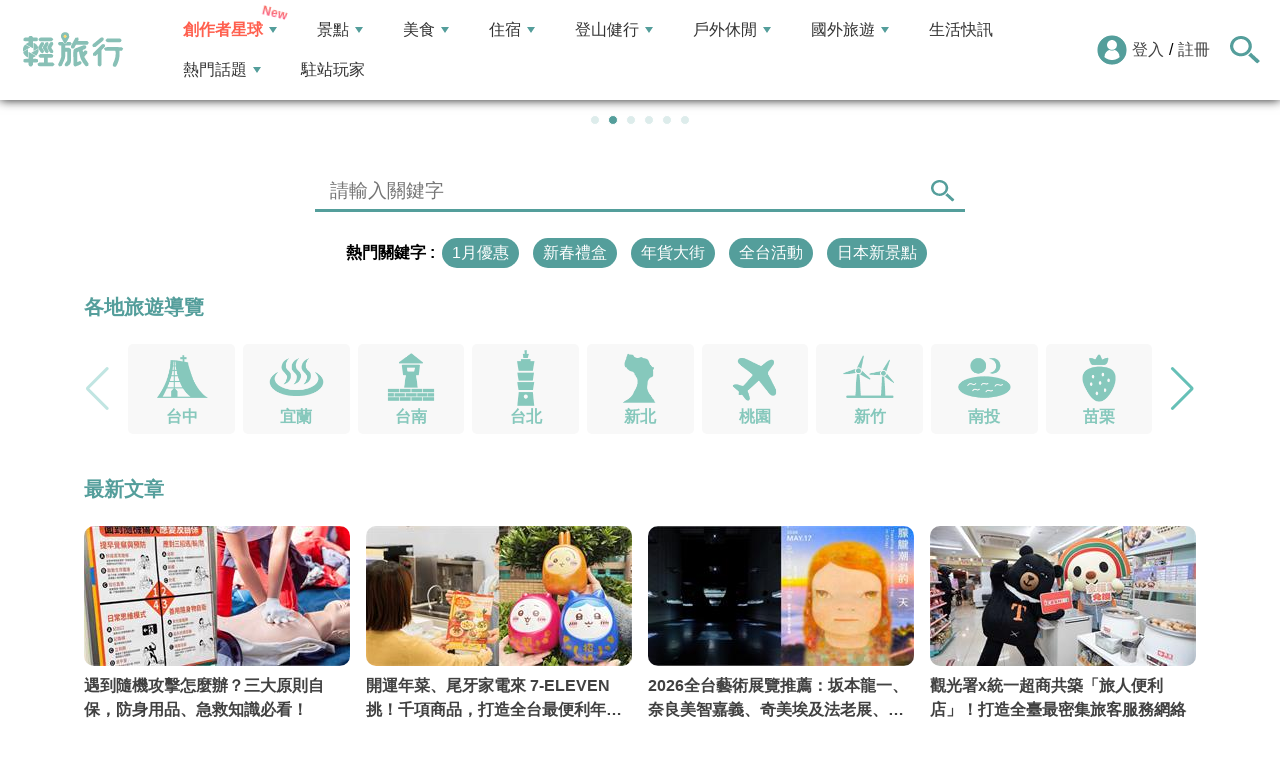

--- FILE ---
content_type: text/html; charset=utf-8
request_url: https://travel.yam.com/?aspxerrorpath=/find/%e5%9a%99%e8%b8%9d%e8%95%ad%e5%9a%99%e8%b8%9d%e8%95%ad%e5%9a%99%e8%b8%9d%e8%95%ad%e5%9a%99%e8%b8%9d%e8%95%ad%e5%9a%99?top%20cap%20steakhouse
body_size: 23331
content:

<!DOCTYPE html>
<html lang="zh-tw">
<head>
    <meta charset="UTF-8" />
    <meta name="viewport" content="width=device-width, initial-scale=1.0" />
    <meta http-equiv="X-UA-Compatible" content="ie=edge" />
    <title>首頁 - 輕旅行</title>    
    <meta name="description" content="「輕旅行travelyam」是台灣人氣旅遊資訊媒體，提供「最新旅遊攻略、美食推薦與景點情報」，內容涵蓋國內外熱門景點、在地小吃、住宿指南、親子玩法與展覽活動，並有玩家與創作者分享真實遊記與私房路線。無論是自由行、家庭出遊、情侶約會或慢旅探險，都能在輕旅行找到靈感與行程建議。從出發前規劃、旅途中的即時需求到回程心得，輕旅行陪伴你探索世界吃喝玩樂，讓每一次旅程都驚喜難忘！" />
    <meta name="keywords" content="旅遊、旅行、出國、住宿、飯店、景點、輕旅行、背包客、天空傳媒、觀光、生活資訊、美食、玩家、購物、自由行、假期、度假、travel、trip、行程、訂房、民宿、玩樂、旅遊資訊、旅遊網、旅遊新聞、遊學。" />
    <meta property="og:image" content="https://travel.yam.com/images/2021sns.png" />
    <meta property="og:title" content="首頁 - 輕旅行" />
    <meta property="og:description" content="「輕旅行travelyam」是台灣人氣旅遊資訊媒體，提供「最新旅遊攻略、美食推薦與景點情報」，內容涵蓋國內外熱門景點、在地小吃、住宿指南、親子玩法與展覽活動，並有玩家與創作者分享真實遊記與私房路線。無論是自由行、家庭出遊、情侶約會或慢旅探險，都能在輕旅行找到靈感與行程建議。從出發前規劃、旅途中的即時需求到回程心得，輕旅行陪伴你探索世界吃喝玩樂，讓每一次旅程都驚喜難忘！" />
    <meta property="og:type" content="website" />
    <meta property="og:url" content="https://travel.yam.com/" />
    <meta property="fb:pages" content="313623888716795" />
    <link rel="canonical" href="https://travel.yam.com/" />

    <script type="application/ld+json">
        {
        "@context": "https://schema.org",
        "@type": "Organization",
        "url": "https://travel.yam.com",
        "logo": "https://travel.yam.com/images/logo.svg",
        "sameAs": ["https://www.facebook.com/travelyam/","https://www.instagram.com/travelyam/"]
        }
    </script>
    <link rel="shortcut icon" href="/favicon.ico">
    <link rel="apple-touch-icon" href="/images/icon_120.png">
    <link rel="apple-touch-icon" size="152x152" href="/images/icon_152.png">
    <link rel="apple-touch-icon" size="167x167" href="/images/icon_167.png">
    <link rel="apple-touch-icon" size="180x180" href="/images/icon_180.png">
    <link rel="icon" type="image/png" sizes="256x256" href="/images/icon_256.png">
    <link rel="stylesheet" href="https://cdnjs.cloudflare.com/ajax/libs/font-awesome/6.7.2/css/all.min.css">
    <link href="/style/all?v=cj9dkpBZjGvwOGgBEoWN6SUx_LwUIlBM0HeIo5-xOZU1" rel="stylesheet"/>
   
    <link rel="stylesheet" href="https://cdnjs.cloudflare.com/ajax/libs/Swiper/11.0.5/swiper-bundle.css" integrity="sha512-pmAAV1X4Nh5jA9m+jcvwJXFQvCBi3T17aZ1KWkqXr7g/O2YMvO8rfaa5ETWDuBvRq6fbDjlw4jHL44jNTScaKg==" crossorigin="anonymous" referrerpolicy="no-referrer" />
    <link href="/assets/css/index?v=uPupsEsFsX8jx93tQLu3fcT0MrqmgE0u1fqcTJ4FY_c1" rel="stylesheet"/>


    <link rel="alternate" type="application/rss+xml" title="訂閱【輕旅行】" href="https://travel.yam.com/rss/" />
</head>
<body>
    <header class="header">
        <div class="headerMenuContainer">
                <h1 class="logo">
                    <a href="/">輕旅行</a>
                </h1>
        <nav class="main-nav headerNav" role="navigation">
            <div class="d_flex headerNavContent">
                <ul id="main-menu" class="sm sm-mint">
                    <li>
                        <a href="/ucontent" class="menuLight">創作者星球</a>
                        <ul>
                            <li><a href="/ucontent">文章列表</a></li>
                            <li><a href="/editor/add">創作者投稿</a></li>
                            <li><a href="/post/216">創作者星球</a></li>
                            <li><a href="/user/8104">創作者星球公告</a></li>
                        </ul>
                    </li>
                    <li>
                        <a href="/info/play/" class="">景點</a>
                        <ul>
                                <li>
                                    <a href="/info/台北景點/">台北景點</a>

                                </li>
                                <li>
                                    <a href="/info/新北景點/">新北景點</a>

                                </li>
                                <li>
                                    <a href="/info/基隆景點/">基隆景點</a>

                                </li>
                                <li>
                                    <a href="/info/桃園景點/">桃園景點</a>

                                </li>
                                <li>
                                    <a href="/info/新竹景點/">新竹景點</a>

                                </li>
                                <li>
                                    <a href="/info/苗栗景點/">苗栗景點</a>

                                </li>
                                <li>
                                    <a href="/info/台中景點/">台中景點</a>

                                </li>
                                <li>
                                    <a href="/info/彰化景點/">彰化景點</a>

                                </li>
                                <li>
                                    <a href="/info/雲林景點/">雲林景點</a>

                                </li>
                                <li>
                                    <a href="/info/南投景點/">南投景點</a>

                                </li>
                                <li>
                                    <a href="/info/嘉義景點/">嘉義景點</a>

                                </li>
                                <li>
                                    <a href="/info/台南景點/">台南景點</a>

                                </li>
                                <li>
                                    <a href="/info/高雄景點/">高雄景點</a>

                                </li>
                                <li>
                                    <a href="/info/屏東景點/">屏東景點</a>

                                </li>
                                <li>
                                    <a href="/info/宜蘭景點/">宜蘭景點</a>

                                </li>
                                <li>
                                    <a href="/info/花蓮景點/">花蓮景點</a>

                                </li>
                                <li>
                                    <a href="/info/台東景點/">台東景點</a>

                                </li>
                                <li>
                                    <a href="/info/澎湖景點/">澎湖景點</a>

                                </li>
                                <li>
                                    <a href="/info/金門景點/">金門景點</a>

                                </li>
                                <li>
                                    <a href="/info/馬祖景點/">馬祖景點</a>

                                </li>
                                <li>
                                    <a href="/info/蘭嶼景點/">蘭嶼景點</a>

                                </li>
                                <li>
                                    <a href="/info/綠島景點/">綠島景點</a>

                                </li>
                                <li>
                                    <a href="/info/小琉球景點/">小琉球景點</a>

                                </li>
                        </ul>
                    </li>
                    <li>
                        <a href="/info/eat/" class="">美食</a>
                        <ul>
                                <li>
                                    <a href="/info/台北美食/">台北美食</a>

                                </li>
                                <li>
                                    <a href="/info/新北美食/">新北美食</a>

                                </li>
                                <li>
                                    <a href="/info/基隆美食/">基隆美食</a>

                                </li>
                                <li>
                                    <a href="/info/桃園美食/">桃園美食</a>

                                </li>
                                <li>
                                    <a href="/info/新竹美食/">新竹美食</a>

                                </li>
                                <li>
                                    <a href="/info/苗栗美食/">苗栗美食</a>

                                </li>
                                <li>
                                    <a href="/info/台中美食/">台中美食</a>

                                </li>
                                <li>
                                    <a href="/info/彰化美食/">彰化美食</a>

                                </li>
                                <li>
                                    <a href="/info/雲林美食/">雲林美食</a>

                                </li>
                                <li>
                                    <a href="/info/南投美食/">南投美食</a>

                                </li>
                                <li>
                                    <a href="/info/嘉義美食/">嘉義美食</a>

                                </li>
                                <li>
                                    <a href="/info/台南美食/">台南美食</a>

                                </li>
                                <li>
                                    <a href="/info/高雄美食/">高雄美食</a>

                                </li>
                                <li>
                                    <a href="/info/屏東美食/">屏東美食</a>

                                </li>
                                <li>
                                    <a href="/info/宜蘭美食/">宜蘭美食</a>

                                </li>
                                <li>
                                    <a href="/info/花蓮美食/">花蓮美食</a>

                                </li>
                                <li>
                                    <a href="/info/台東美食/">台東美食</a>

                                </li>
                                <li>
                                    <a href="/info/澎湖美食/">澎湖美食</a>

                                </li>
                                <li>
                                    <a href="/info/金門美食/">金門美食</a>

                                </li>
                                <li>
                                    <a href="/info/馬祖美食/">馬祖美食</a>

                                </li>
                                <li>
                                    <a href="/info/蘭嶼美食/">蘭嶼美食</a>

                                </li>
                                <li>
                                    <a href="/info/綠島美食/">綠島美食</a>

                                </li>
                                <li>
                                    <a href="/info/小琉球美食/">小琉球美食</a>

                                </li>
                        </ul>
                    </li>
                    <li>
                        <a href="/info/hotel/" class="">住宿</a>
                        <ul>
                                <li>
                                    <a href="/info/台北住宿/">台北住宿</a>

                                </li>
                                <li>
                                    <a href="/info/新北住宿/">新北住宿</a>

                                </li>
                                <li>
                                    <a href="/info/基隆住宿/">基隆住宿</a>

                                </li>
                                <li>
                                    <a href="/info/桃園住宿/">桃園住宿</a>

                                </li>
                                <li>
                                    <a href="/info/新竹住宿/">新竹住宿</a>

                                </li>
                                <li>
                                    <a href="/info/苗栗住宿/">苗栗住宿</a>

                                </li>
                                <li>
                                    <a href="/info/台中住宿/">台中住宿</a>

                                </li>
                                <li>
                                    <a href="/info/彰化住宿/">彰化住宿</a>

                                </li>
                                <li>
                                    <a href="/info/雲林住宿/">雲林住宿</a>

                                </li>
                                <li>
                                    <a href="/info/南投住宿/">南投住宿</a>

                                </li>
                                <li>
                                    <a href="/info/嘉義住宿/">嘉義住宿</a>

                                </li>
                                <li>
                                    <a href="/info/台南住宿/">台南住宿</a>

                                </li>
                                <li>
                                    <a href="/info/高雄住宿/">高雄住宿</a>

                                </li>
                                <li>
                                    <a href="/info/屏東住宿/">屏東住宿</a>

                                </li>
                                <li>
                                    <a href="/info/宜蘭住宿/">宜蘭住宿</a>

                                </li>
                                <li>
                                    <a href="/info/花蓮住宿/">花蓮住宿</a>

                                </li>
                                <li>
                                    <a href="/info/台東住宿/">台東住宿</a>

                                </li>
                                <li>
                                    <a href="/info/澎湖住宿/">澎湖住宿</a>

                                </li>
                                <li>
                                    <a href="/info/金門住宿/">金門住宿</a>

                                </li>
                                <li>
                                    <a href="/info/馬祖住宿/">馬祖住宿</a>

                                </li>
                                <li>
                                    <a href="/info/蘭嶼住宿/">蘭嶼住宿</a>

                                </li>
                                <li>
                                    <a href="/info/綠島住宿/">綠島住宿</a>

                                </li>
                                <li>
                                    <a href="/info/小琉球住宿/">小琉球住宿</a>

                                </li>
                        </ul>
                    </li>
                    <li>
                        <a href="/info/mount/" class="">登山健行</a>
                        <ul>
                            <li><a href="/info/台北小百岳／步道/">台北小百岳／步道</a></li>
                            <li><a href="/info/新北小百岳／步道/">新北小百岳／步道</a></li>
                            <li><a href="/info/基隆小百岳／步道/">基隆小百岳／步道</a></li>
                            <li><a href="/info/桃園小百岳／步道/">桃園小百岳／步道</a></li>
                            <li><a href="/info/新竹小百岳／步道/">新竹小百岳／步道</a></li>
                            <li><a href="/info/苗栗小百岳／步道/">苗栗小百岳／步道</a></li>
                            <li><a href="/info/台中小百岳／步道/">台中小百岳／步道</a></li>
                            <li><a href="/info/彰化小百岳／步道/">彰化小百岳／步道</a></li>
                            <li><a href="/info/雲林小百岳／步道/">雲林小百岳／步道</a></li>
                            <li><a href="/info/南投小百岳／步道/">南投小百岳／步道</a></li>
                            <li><a href="/info/嘉義小百岳／步道/">嘉義小百岳／步道</a></li>
                            <li><a href="/info/台南小百岳／步道/">台南小百岳／步道</a></li>
                            <li><a href="/info/高雄小百岳／步道/">高雄小百岳／步道</a></li>
                            <li><a href="/info/屏東小百岳／步道/">屏東小百岳／步道</a></li>
                            <li><a href="/info/宜蘭小百岳／步道/">宜蘭小百岳／步道</a></li>
                            <li><a href="/info/花蓮小百岳／步道/">花蓮小百岳／步道</a></li>
                            <li><a href="/info/台東小百岳／步道/">台東小百岳／步道</a></li>
                            <li><a href="/info/蘭嶼小百岳／步道/">蘭嶼小百岳／步道</a></li>
                            <li><a href="/info/澎湖小百岳／步道/">澎湖小百岳／步道</a></li>
                            <li><a href="/info/綠島小百岳／步道/">綠島小百岳／步道</a></li>
                            <li><a href="/info/金門小百岳／步道/">金門小百岳／步道</a></li>
                            <li><a href="/info/馬祖小百岳／步道/">馬祖小百岳／步道</a></li>
                            <li><a href="/info/小琉球小百岳／步道/">小琉球小百岳／步道</a></li>
                        </ul>
                    </li>
                    <li>
                        <a href="/info/activity/" class="">戶外休閒</a>
                        <ul>
                                <li>
                                    <a href="/info/台北戶外休閒/">台北戶外休閒</a>

                                </li>
                                <li>
                                    <a href="/info/新北戶外休閒/">新北戶外休閒</a>

                                </li>
                                <li>
                                    <a href="/info/基隆戶外休閒/">基隆戶外休閒</a>

                                </li>
                                <li>
                                    <a href="/info/桃園戶外休閒/">桃園戶外休閒</a>

                                </li>
                                <li>
                                    <a href="/info/新竹戶外休閒/">新竹戶外休閒</a>

                                </li>
                                <li>
                                    <a href="/info/苗栗戶外休閒/">苗栗戶外休閒</a>

                                </li>
                                <li>
                                    <a href="/info/台中戶外休閒/">台中戶外休閒</a>

                                </li>
                                <li>
                                    <a href="/info/彰化戶外休閒/">彰化戶外休閒</a>

                                </li>
                                <li>
                                    <a href="/info/雲林戶外休閒/">雲林戶外休閒</a>

                                </li>
                                <li>
                                    <a href="/info/南投戶外休閒/">南投戶外休閒</a>

                                </li>
                                <li>
                                    <a href="/info/嘉義戶外休閒/">嘉義戶外休閒</a>

                                </li>
                                <li>
                                    <a href="/info/台南戶外休閒/">台南戶外休閒</a>

                                </li>
                                <li>
                                    <a href="/info/高雄戶外休閒/">高雄戶外休閒</a>

                                </li>
                                <li>
                                    <a href="/info/屏東戶外休閒/">屏東戶外休閒</a>

                                </li>
                                <li>
                                    <a href="/info/宜蘭戶外休閒/">宜蘭戶外休閒</a>

                                </li>
                                <li>
                                    <a href="/info/花蓮戶外休閒/">花蓮戶外休閒</a>

                                </li>
                                <li>
                                    <a href="/info/台東戶外休閒/">台東戶外休閒</a>

                                </li>
                                <li>
                                    <a href="/info/澎湖戶外休閒/">澎湖戶外休閒</a>

                                </li>
                                <li>
                                    <a href="/info/金門戶外休閒/">金門戶外休閒</a>

                                </li>
                                <li>
                                    <a href="/info/馬祖戶外休閒/">馬祖戶外休閒</a>

                                </li>
                                <li>
                                    <a href="/info/蘭嶼戶外休閒/">蘭嶼戶外休閒</a>

                                </li>
                                <li>
                                    <a href="/info/綠島戶外休閒/">綠島戶外休閒</a>

                                </li>
                                <li>
                                    <a href="/info/小琉球戶外休閒/">小琉球戶外休閒</a>

                                </li>
                        </ul>
                    </li>
                    <li>
                        <a href="/info/foreign/" class="">國外旅遊</a>
                        <ul>
                            <li><a href="/info/日本旅遊/">日本旅遊</a></li>
                            <li><a href="/info/韓國旅遊/">韓國旅遊</a></li>
                            <li><a href="/info/泰國旅遊/">泰國旅遊</a></li>
                            <li><a href="/info/馬來西亞旅遊/">馬來西亞旅遊</a></li>
                            <li><a href="/info/越南旅遊/">越南旅遊</a></li>
                            <li><a href="/info/菲律賓旅遊/">菲律賓旅遊</a></li>
                            <li><a href="/info/香港澳門旅遊/">香港澳門旅遊</a></li>
                            <li><a href="/info/中國旅遊/">中國旅遊</a></li>
                            <li><a href="/info/新加坡旅遊/">新加坡旅遊</a></li>
                            <li><a href="/info/印尼旅遊/">印尼旅遊</a></li>
                            <li><a href="/info/美國旅遊/">美國旅遊</a></li>
                            <li><a href="/info/英國旅遊/">英國旅遊</a></li>
                            <li><a href="/info/澳洲旅遊/">澳洲旅遊</a></li>
                            <li><a href="/info/歐洲旅遊/">歐洲旅遊</a></li>
                            <li><a href="/info/紐西蘭旅遊/">紐西蘭旅遊</a></li>
                        </ul>
                    </li>
                    <li>
                        <a href="/info/life/">生活快訊</a>
                    </li>
                    <li>
                        <a href="#">熱門話題</a>
                        <ul>
                            <li><a href="/info/hot/">最新消息</a></li>
                                <li><a href="https://travel.yam.com/article/139202" target="_self" onclick="trackGaEvent('travel-click', 'menu-新訊快報', '1月優惠懶人包！美食、住宿、購物、機票');">1月優惠懶人包！美食、住宿、購物、機票</a></li>
                                <li><a href="https://travel.yam.com/article/139192" target="_self" onclick="trackGaEvent('travel-click', 'menu-新訊快報', '馬年到來~新春禮盒推薦！送禮看這篇就夠');">馬年到來~新春禮盒推薦！送禮看這篇就夠</a></li>
                                <li><a href="https://travel.yam.com/article/137711" target="_self" onclick="trackGaEvent('travel-click', 'menu-新訊快報', '想轉運靠這波！2026天赦日時間曝光！');">想轉運靠這波！2026天赦日時間曝光！</a></li>
                                <li><a href="https://travel.yam.com/article/139183" target="_self" onclick="trackGaEvent('travel-click', 'menu-新訊快報', '全台1月活動：花季、燈節、溫泉季一次看');">全台1月活動：花季、燈節、溫泉季一次看</a></li>
                        </ul>
                    </li>
                    <li><a href="/player">駐站玩家</a></li>
                </ul>
                <div class="menuMemberArea">
                    <div class="memberLoginStatus">
                            <div class="menuMemberAreaLogin">
                                <img src="https://travel.yam.com/images/header_member_icon.svg" width="30" height="30" alt="">
                                <a href="https://membercenter.yam.com/Signin?URL=https%3a%2f%2ftravel.yam.com%2f%3faspxerrorpath%3d%2ffind%2f%25E5%259A%2599%25E8%25B8%259D%25E8%2595%25AD%25E5%259A%2599%25E8%25B8%259D%25E8%2595%25AD%25E5%259A%2599%25E8%25B8%259D%25E8%2595%25AD%25E5%259A%2599%25E8%25B8%259D%25E8%2595%25AD%25E5%259A%2599%3ftop%2520cap%2520steakhouse" rel="noreferrer nofollow noopener external">登入</a>
                                /
                                <a href="https://membercenter.yam.com/Reg?URL=https%3a%2f%2ftravel.yam.com%2f%3faspxerrorpath%3d%2ffind%2f%25E5%259A%2599%25E8%25B8%259D%25E8%2595%25AD%25E5%259A%2599%25E8%25B8%259D%25E8%2595%25AD%25E5%259A%2599%25E8%25B8%259D%25E8%2595%25AD%25E5%259A%2599%25E8%25B8%259D%25E8%2595%25AD%25E5%259A%2599%3ftop%2520cap%2520steakhouse" rel="noreferrer nofollow noopener external">註冊</a>
                            </div>
                        <!--<div class="goToTravelMap">
                <a href="travel_map.html">
                    <img src="https://travel.yam.com/images/header_search_icon.svg" alt="">
                    <span class="goSearchIconSpan">地圖查詢</span>
                </a>
            </div>-->
                    </div>
                    <div class="goSearchIcon">
                        <img src="https://travel.yam.com/images/newSearchIcon.svg" width="30" height="27" alt="">
                    </div>
                </div>
            </div>
        </nav>
            <div class="headerRightContent">
                <div class="RwdSearchBtn">
                    <img src="https://travel.yam.com/images/newSearchIcon.svg" width="30" height="27" alt="">
                </div>
                <div class="RwdMenuBtn">
                    <span></span>
                </div>
            </div>
        </div>
        <!-- 搜尋、關鍵字區域 -->
        <div class="search_area">
            <form action="" class="search_form">
                <div class="d_flex search_input_content">
                    <div class="search_input d_flex position_relative">
                        <input type="text" placeholder="我想去...." id="search_input" class="position_relative">
                        <a href="#" id="search_btn" class="go_search_btn position_absolute">
                            <i class="fas fa-search"></i>
                        </a>
                    </div>
                </div>
                    <div class="hot_keywords">
                        <span>熱門關鍵字</span>
                            <a href="https://travel.yam.com/article/139202" target="_self" onclick="trackGaEvent('travel-click', '熱門關鍵字', 'https://travel.yam.com/article/139202');" class="d_inline_block">1月優惠</a>
                            <a href="https://travel.yam.com/article/139192" target="_self" onclick="trackGaEvent('travel-click', '熱門關鍵字', 'https://travel.yam.com/article/139192');" class="d_inline_block">新春禮盒</a>
                            <a href="https://travel.yam.com/article/136546" target="_self" onclick="trackGaEvent('travel-click', '熱門關鍵字', 'https://travel.yam.com/article/136546');" class="d_inline_block">年貨大街</a>
                            <a href="https://travel.yam.com/article/139183" target="_self" onclick="trackGaEvent('travel-click', '熱門關鍵字', 'https://travel.yam.com/article/139183');" class="d_inline_block">全台活動</a>
                            <a href="https://travel.yam.com/article/139207" target="_self" onclick="trackGaEvent('travel-click', '熱門關鍵字', 'https://travel.yam.com/article/139207');" class="d_inline_block">日本新景點</a>
                    </div>            </form>
        </div>
    </header>
    <div class="menu_cover"></div>
    

    <div class="banner_area d_flex">
        <div class="banner_main">
            <div class="swiper banner_main_container swiper-container1">
                <div class="banner_main_wrapper swiper-wrapper">
                        <div class="banner_main_swiper_slide swiper-slide position_relative">
                            <a href="https://travel.yam.com/topic/572" target="_self" onclick="trackGaEvent('travel-click', '首頁-大banner', '新春送禮免煩惱！禮盒買哪家編輯告訴你');" style="background-image:url('https://ytimg.yam.com/img/ih/1200x630/2026010214495639.png')" class="banner_main_swiper_slide_a banner_main_swiper_slide_a1">
                                <h2 class="fw_bold">新春送禮免煩惱！禮盒買哪家編輯告訴你</h2>
                            </a>
                        </div>
                        <div class="banner_main_swiper_slide swiper-slide position_relative">
                            <a href="https://travel.yam.com/article/139208" target="_self" onclick="trackGaEvent('travel-click', '首頁-大banner', '2026年度「駐站玩家」及「品牌大使」名單公布！');" style="background-image:url('https://ytimg.yam.com/img/ih/1200x630/2026010220483794.png')" class="banner_main_swiper_slide_a banner_main_swiper_slide_a1">
                                <h2 class="fw_bold">2026年度「駐站玩家」及「品牌大使」名單公布！</h2>
                            </a>
                        </div>
                        <div class="banner_main_swiper_slide swiper-slide position_relative">
                            <a href="https://travel.yam.com/find/1%E6%9C%88" target="_self" onclick="trackGaEvent('travel-click', '首頁-大banner', '1月優惠懶人包！食衣行育樂幫你打包好');" style="background-image:url('https://ytimg.yam.com/img/ih/1200x630/2025123013380265.png')" class="banner_main_swiper_slide_a banner_main_swiper_slide_a1">
                                <h2 class="fw_bold">1月優惠懶人包！食衣行育樂幫你打包好</h2>
                            </a>
                        </div>
                        <div class="banner_main_swiper_slide swiper-slide position_relative">
                            <a href="https://travel.yam.com/article/139163" target="_self" onclick="trackGaEvent('travel-click', '首頁-大banner', '可遇不可求！台灣野生動物奇景收錄');" style="background-image:url('https://ytimg.yam.com/img/ih/1200x630/2026010510250299.png')" class="banner_main_swiper_slide_a banner_main_swiper_slide_a1">
                                <h2 class="fw_bold">可遇不可求！台灣野生動物奇景收錄</h2>
                            </a>
                        </div>
                        <div class="banner_main_swiper_slide swiper-slide position_relative">
                            <a href="https://travel.yam.com/article/137864" target="_self" onclick="trackGaEvent('travel-click', '首頁-大banner', '2026台南安平老街好吃、好玩、好買一次看');" style="background-image:url('https://ytimg.yam.com/img/ih/1200x630/2026010510260131.png')" class="banner_main_swiper_slide_a banner_main_swiper_slide_a1">
                                <h2 class="fw_bold">2026台南安平老街好吃、好玩、好買一次看</h2>
                            </a>
                        </div>
                        <div class="banner_main_swiper_slide swiper-slide position_relative">
                            <a href="https://travel.yam.com/article/139138" target="_self" onclick="trackGaEvent('travel-click', '首頁-大banner', '城市文化的新地標！國際建築作品在台現蹤');" style="background-image:url('https://ytimg.yam.com/img/ih/1200x630/2026010510265796.jpg')" class="banner_main_swiper_slide_a banner_main_swiper_slide_a1">
                                <h2 class="fw_bold">城市文化的新地標！國際建築作品在台現蹤</h2>
                            </a>
                        </div>
                </div>
            </div>
            <div class="banner_main_pagination swiper-pagination"> </div>
        </div>
    </div>
<div class="bannerSearchContainer">
    <form action="" class="bannerSearchForm">
        <div class="bannerSearchFormSelectWhereRow">
            <div class="bannerSearchInputBox d_flex position_relative">
                <input type="text" placeholder="請輸入關鍵字" id="advanced_search_input">
                <a href="#" id="advanced_search_input_btn" class=" ">
                    <img src="/images/newSearchIcon.svg" alt="">
                </a>
                <div class="bannerSearchBottom"></div>
            </div>
        </div>
            <div class="hot_keywords">
                <span>熱門關鍵字 :</span>
                    <a href="https://travel.yam.com/article/139202" target="_self" onclick="trackGaEvent('travel-click', '首頁-熱門關鍵字', 'https://travel.yam.com/article/139202');" class="d_inline_block">1月優惠</a>
                    <a href="https://travel.yam.com/article/139192" target="_self" onclick="trackGaEvent('travel-click', '首頁-熱門關鍵字', 'https://travel.yam.com/article/139192');" class="d_inline_block">新春禮盒</a>
                    <a href="https://travel.yam.com/article/136546" target="_self" onclick="trackGaEvent('travel-click', '首頁-熱門關鍵字', 'https://travel.yam.com/article/136546');" class="d_inline_block">年貨大街</a>
                    <a href="https://travel.yam.com/article/139183" target="_self" onclick="trackGaEvent('travel-click', '首頁-熱門關鍵字', 'https://travel.yam.com/article/139183');" class="d_inline_block">全台活動</a>
                    <a href="https://travel.yam.com/article/139207" target="_self" onclick="trackGaEvent('travel-click', '首頁-熱門關鍵字', 'https://travel.yam.com/article/139207');" class="d_inline_block">日本新景點</a>
            </div>        <div class="bannerSearchChoiceWrap">
            <input type="checkbox" id="bannerSearchChoiceReadMore" class="bannerSearchChoiceReadMore">
            <div class="bannerSearchChoiceContentShowcontrol">
                <label for="bannerSearchChoiceReadMore"><i class="fa fa-angle-double-down" aria-hidden="true"></i></label>
            </div>
            <div class="bannerSearchChoiceContent">
                <div id="panels">
                    <section>
                        <main>
                            <div class="optionRow">
                                <div class="optionRowLabel">美食類型</div>
                                <div class="optionLists">
                                    <span class="optionAll">不限</span>
                                    <ul class="optionRowListsUl">
                                        <li><div class="optionRowListOptionEach"><input type="checkbox" id="option1_3_301" value="301"><label for="option1_3_301">銅板美食</label></div></li>
                                        <li><div class="optionRowListOptionEach"><input type="checkbox" id="option1_3_302" value="302"><label for="option1_3_302">小吃</label></div></li>
                                        <li><div class="optionRowListOptionEach"><input type="checkbox" id="option1_3_303" value="303"><label for="option1_3_303">夜市美食</label></div></li>
                                        <li><div class="optionRowListOptionEach"><input type="checkbox" id="option1_3_304" value="304"><label for="option1_3_304">宵夜</label></div></li>
                                        <li><div class="optionRowListOptionEach"><input type="checkbox" id="option1_3_305" value="305"><label for="option1_3_305">早餐／早午餐</label></div></li>
                                        <li><div class="optionRowListOptionEach"><input type="checkbox" id="option1_3_306" value="306"><label for="option1_3_306">咖啡廳</label></div></li>
                                        <li><div class="optionRowListOptionEach"><input type="checkbox" id="option1_3_307" value="307"><label for="option1_3_307">甜點飲品</label></div></li>
                                        <li><div class="optionRowListOptionEach"><input type="checkbox" id="option1_3_308" value="308"><label for="option1_3_308">酒吧／餐酒館</label></div></li>
                                        <li><div class="optionRowListOptionEach"><input type="checkbox" id="option1_3_309" value="309"><label for="option1_3_309">連鎖餐飲</label></div></li>
                                        <li><div class="optionRowListOptionEach"><input type="checkbox" id="option1_3_310" value="310"><label for="option1_3_310">聚餐餐廳</label></div></li>
                                        <li><div class="optionRowListOptionEach"><input type="checkbox" id="option1_3_311" value="311"><label for="option1_3_311">約會餐廳</label></div></li>
                                        <li><div class="optionRowListOptionEach"><input type="checkbox" id="option1_3_312" value="312"><label for="option1_3_312">親子餐廳</label></div></li>
                                        <li><div class="optionRowListOptionEach"><input type="checkbox" id="option1_3_313" value="313"><label for="option1_3_313">寵物友善</label></div></li>
                                        <li><div class="optionRowListOptionEach"><input type="checkbox" id="option1_3_314" value="314"><label for="option1_3_314">台菜料理</label></div></li>
                                        <li><div class="optionRowListOptionEach"><input type="checkbox" id="option1_3_315" value="315"><label for="option1_3_315">中式料理</label></div></li>
                                        <li><div class="optionRowListOptionEach"><input type="checkbox" id="option1_3_316" value="316"><label for="option1_3_316">日式料理</label></div></li>
                                        <li><div class="optionRowListOptionEach"><input type="checkbox" id="option1_3_317" value="317"><label for="option1_3_317">韓式料理</label></div></li>
                                        <li><div class="optionRowListOptionEach"><input type="checkbox" id="option1_3_318" value="318"><label for="option1_3_318">泰式料理</label></div></li>
                                        <li><div class="optionRowListOptionEach"><input type="checkbox" id="option1_3_319" value="319"><label for="option1_3_319">越南料理</label></div></li>
                                        <li><div class="optionRowListOptionEach"><input type="checkbox" id="option1_3_320" value="320"><label for="option1_3_320">美式料理</label></div></li>
                                        <li><div class="optionRowListOptionEach"><input type="checkbox" id="option1_3_321" value="321"><label for="option1_3_321">異國料理</label></div></li>
                                        <li><div class="optionRowListOptionEach"><input type="checkbox" id="option1_3_322" value="322"><label for="option1_3_322">無菜單料理</label></div></li>
                                        <li><div class="optionRowListOptionEach"><input type="checkbox" id="option1_3_323" value="323"><label for="option1_3_323">速食餐廳</label></div></li>
                                        <li><div class="optionRowListOptionEach"><input type="checkbox" id="option1_3_324" value="324"><label for="option1_3_324">吃到飽</label></div></li>
                                        <li><div class="optionRowListOptionEach"><input type="checkbox" id="option1_3_325" value="325"><label for="option1_3_325">景觀餐廳</label></div></li>
                                        <li><div class="optionRowListOptionEach"><input type="checkbox" id="option1_3_326" value="326"><label for="option1_3_326">素食／蔬食</label></div></li>
                                        <li><div class="optionRowListOptionEach"><input type="checkbox" id="option1_3_327" value="327"><label for="option1_3_327">火鍋／鍋物</label></div></li>
                                        <li><div class="optionRowListOptionEach"><input type="checkbox" id="option1_3_328" value="328"><label for="option1_3_328">燒肉／烤肉</label></div></li>
                                        <li><div class="optionRowListOptionEach"><input type="checkbox" id="option1_3_329" value="329"><label for="option1_3_329">伴手禮</label></div></li>
                                    </ul>
                                </div>
                            </div>
                            <div class="optionRow">
                                <div class="optionRowLabel">景點類型</div>
                                <div class="optionLists">
                                    <span class="optionAll">不限</span>
                                    <ul class="optionRowListsUl">
                                        <li><div class="optionRowListOptionEach"><input type="checkbox" id="option1_2_201" value="201"><label for="option1_2_201">主題景點</label></div></li>
                                        <li><div class="optionRowListOptionEach"><input type="checkbox" id="option1_2_202" value="202"><label for="option1_2_202">藝文景點</label></div></li>
                                        <li><div class="optionRowListOptionEach"><input type="checkbox" id="option1_2_203" value="203"><label for="option1_2_203">親水景點</label></div></li>
                                        <li><div class="optionRowListOptionEach"><input type="checkbox" id="option1_2_204" value="204"><label for="option1_2_204">歷史景點</label></div></li>
                                        <li><div class="optionRowListOptionEach"><input type="checkbox" id="option1_2_205" value="205"><label for="option1_2_205">親子景點</label></div></li>
                                        <li><div class="optionRowListOptionEach"><input type="checkbox" id="option1_2_206" value="206"><label for="option1_2_206">休閒踏青</label></div></li>
                                        <li><div class="optionRowListOptionEach"><input type="checkbox" id="option1_2_207" value="207"><label for="option1_2_207">購物逛街</label></div></li>
                                        <li><div class="optionRowListOptionEach"><input type="checkbox" id="option1_2_208" value="208"><label for="option1_2_208">農牧場</label></div></li>
                                        <li><div class="optionRowListOptionEach"><input type="checkbox" id="option1_2_209" value="209"><label for="option1_2_209">遊樂園</label></div></li>
                                        <li><div class="optionRowListOptionEach"><input type="checkbox" id="option1_2_210" value="210"><label for="option1_2_210">觀光工廠</label></div></li>
                                        <li><div class="optionRowListOptionEach"><input type="checkbox" id="option1_2_211" value="211"><label for="option1_2_211">景觀景點</label></div></li>
                                        <li><div class="optionRowListOptionEach"><input type="checkbox" id="option1_2_212" value="212"><label for="option1_2_212">室內景點</label></div></li>
                                        <li><div class="optionRowListOptionEach"><input type="checkbox" id="option1_2_213" value="213"><label for="option1_2_213">季節限定</label></div></li>
                                        <li><div class="optionRowListOptionEach"><input type="checkbox" id="option1_2_214" value="214"><label for="option1_2_214">體驗／課程</label></div></li>
                                        <li><div class="optionRowListOptionEach"><input type="checkbox" id="option1_2_215" value="215"><label for="option1_2_215">毛小孩同行</label></div></li>
                                    </ul>
                                </div>
                            </div>
                            <div class="optionRow">
                                <div class="optionRowLabel">住宿類型</div>
                                <div class="optionLists">
                                    <span class="optionAll">不限</span>
                                    <ul class="optionRowListsUl">
                                        <li><div class="optionRowListOptionEach"><input type="checkbox" id="option1_4_401" value="401"><label for="option1_4_401">飯店</label></div></li>
                                        <li><div class="optionRowListOptionEach"><input type="checkbox" id="option1_4_402" value="402"><label for="option1_4_402">民宿</label></div></li>
                                        <li><div class="optionRowListOptionEach"><input type="checkbox" id="option1_4_403" value="403"><label for="option1_4_403">懶人露營</label></div></li>
                                        <li><div class="optionRowListOptionEach"><input type="checkbox" id="option1_4_404" value="404"><label for="option1_4_404">青年旅館</label></div></li>
                                        <li><div class="optionRowListOptionEach"><input type="checkbox" id="option1_4_405" value="405"><label for="option1_4_405">商務旅館</label></div></li>
                                        <li><div class="optionRowListOptionEach"><input type="checkbox" id="option1_4_406" value="406"><label for="option1_4_406">Villa／渡假村</label></div></li>
                                        <li><div class="optionRowListOptionEach"><input type="checkbox" id="option1_4_407" value="407"><label for="option1_4_407">寵物友善</label></div></li>
                                        <li><div class="optionRowListOptionEach"><input type="checkbox" id="option1_4_408" value="408"><label for="option1_4_408">親子友善</label></div></li>
                                        <li><div class="optionRowListOptionEach"><input type="checkbox" id="option1_4_409" value="409"><label for="option1_4_409">包棟</label></div></li>
                                    </ul>
                                </div>
                            </div>
                            <div class="optionRow">
                                <div class="optionRowLabel">戶外休閒</div>
                                <div class="optionLists">
                                    <span class="optionAll">不限</span>
                                    <ul class="optionRowListsUl">
                                        <li><div class="optionRowListOptionEach"><input type="checkbox" id="option1_6_601" value="601"><label for="option1_6_601">露營</label></div></li>
                                        <li><div class="optionRowListOptionEach"><input type="checkbox" id="option1_6_602" value="602"><label for="option1_6_602">自行車</label></div></li>
                                        <li><div class="optionRowListOptionEach"><input type="checkbox" id="option1_6_603" value="603"><label for="option1_6_603">水上活動</label></div></li>
                                        <li><div class="optionRowListOptionEach"><input type="checkbox" id="option1_6_604" value="604"><label for="option1_6_604">裝備</label></div></li>
                                    </ul>
                                </div>
                            </div>
                        </main>
                    </section>
                </div>
            </div>
        </div>
        <div class="text_center">
            <a href="#" class="bannerSearchChoiceSearcgBtn" id="advanced_search_choice_btn"><i class="fas fa-search"></i> 搜尋</a>
        </div>
    </form>
</div>
<div class="indexArticleSectionContainer ">
    <h2 class="index_h3">各地旅遊導覽</h2>
    <div class="menu-option" style="height:90px;">
        <div class="row swiper-container">
            <div class="swiper mySwiper swiper-container-initialized swiper-container-horizontal">
                <div class="swiper-wrapper" style="transform: translate3d(0px, 0px, 0px);">
                    <div class="swiper-slide" style="width: 93px; margin-right: 12px;">
                        <a href="/info/台中景點/">
                            <img src="/images/icon/taichung.png" alt="" oncontextmenu="return false">
                            <span>台中</span>
                        </a>
                    </div>
                    <div class="swiper-slide" style="width: 93px; margin-right: 12px;">
                        <a href="/info/宜蘭景點/">
                            <img src="/images/icon/yilan.png" alt="" oncontextmenu="return false">
                            <span>宜蘭</span>
                        </a>
                    </div>
                    <div class="swiper-slide" style="width: 93px; margin-right: 12px;">
                        <a href="/info/台南景點/">
                            <img src="/images/icon/tainan.png" alt="" oncontextmenu="return false">
                            <span>台南</span>
                        </a>
                    </div>
                    <div class="swiper-slide" style="width: 93px; margin-right: 12px;">
                        <a href="/info/台北景點/">
                            <img src="/images/icon/taipei.png" oncontextmenu="return false">
                            <span>台北</span>
                        </a>
                    </div>
                    <div class="swiper-slide" style="width: 93px; margin-right: 12px;">
                        <a href="/info/新北景點/">
                            <img src="/images/icon/newtaipei.png" oncontextmenu="return false">
                            <span>新北</span>
                        </a>
                    </div>
                    <div class="swiper-slide" style="width: 93px; margin-right: 12px;">
                        <a href="/info/桃園景點/">
                            <img src="/images/icon/taoyuan.png" oncontextmenu="return false">
                            <span>桃園</span>
                        </a>
                    </div>
                    <div class="swiper-slide" style="width: 93px; margin-right: 12px;">
                        <a href="/info/新竹景點/">
                            <img src="/images/icon/hsinchu.png" alt="" oncontextmenu="return false">
                            <span>新竹</span>
                        </a>
                    </div>
                    <div class="swiper-slide" style="width: 93px; margin-right: 12px;">
                        <a href="/info/南投景點/">
                            <img src="/images/icon/nantou.png" alt="" oncontextmenu="return false">
                            <span>南投</span>
                        </a>
                    </div>
                    <div class="swiper-slide" style="width: 93px; margin-right: 12px;">
                        <a href="/info/苗栗景點/">
                            <img src="/images/icon/miaoli.png" alt="" oncontextmenu="return false">
                            <span>苗栗</span>
                        </a>
                    </div>
                    <div class="swiper-slide" style="width: 93px; margin-right: 12px;">
                        <a href="/info/雲林景點/">
                            <img src="/images/icon/yunlin.png" alt="" oncontextmenu="return false">
                            <span>雲林</span>
                        </a>
                    </div>
                    <div class="swiper-slide" style="width: 93px; margin-right: 12px;">
                        <a href="/info/嘉義景點/">
                            <img src="/images/icon/chiayi.png" alt="" oncontextmenu="return false">
                            <span>嘉義</span>
                        </a>
                    </div>
                    <div class="swiper-slide" style="width: 93px; margin-right: 12px;">
                        <a href="/info/高雄景點/">
                            <img src="/images/icon/kaohsiung.png" alt="" oncontextmenu="return false">
                            <span>高雄</span>
                        </a>
                    </div>
                    <div class="swiper-slide" style="width: 93px; margin-right: 12px;">
                        <a href="/info/屏東景點/">
                            <img src="/images/icon/pingtung.png" alt="" oncontextmenu="return false">
                            <span>屏東</span>
                        </a>
                    </div>
                    <div class="swiper-slide" style="width: 93px; margin-right: 12px;">
                        <a href="/info/台東景點/">
                            <img src="/images/icon/taitung.png" alt="" oncontextmenu="return false">
                            <span>台東</span>
                        </a>
                    </div>
                    <div class="swiper-slide" style="width: 93px; margin-right: 12px;">
                        <a href="/info/花蓮景點/">
                            <img src="/images/icon/hualien.png" alt="" oncontextmenu="return false">
                            <span>花蓮景點</span>
                        </a>
                    </div>
                    <div class="swiper-slide" style="width: 93px; margin-right: 12px;">
                        <a href="/info/金門景點/">
                            <img src="/images/icon/kinmen.png" alt="" oncontextmenu="return false">
                            <span>金門</span>
                        </a>
                    </div>
                    <div class="swiper-slide" style="width: 93px; margin-right: 12px;">
                        <a href="/info/澎湖景點/">
                            <img src="/images/icon/penghu.png" alt="" oncontextmenu="return false">
                            <span>澎湖</span>
                        </a>
                    </div>
                    <div class="swiper-slide" style="width: 93px; margin-right: 12px;">
                        <a href="/info/馬祖景點/">
                            <img src="/images/icon/matsu.png" alt="" oncontextmenu="return false">
                            <span>馬祖</span>
                        </a>
                    </div>
                    <div class="swiper-slide" style="width: 93px; margin-right: 12px;">
                        <a href="/info/基隆景點/">
                            <img src="/images/icon/keelung.png" alt="" oncontextmenu="return false">
                            <span>基隆</span>
                        </a>
                    </div>
                    <div class="swiper-slide" style="width: 93px; margin-right: 12px;">
                        <a href="/info/彰化景點/">
                            <img src="/images/icon/changhua.png" alt="" oncontextmenu="return false">
                            <span>彰化</span>
                        </a>
                    </div>
                    <div class="swiper-slide" style="width: 93px; margin-right: 12px;">
                        <a href="/info/蘭嶼景點/">
                            <img src="/images/icon/orchid.png" alt="" oncontextmenu="return false">
                            <span>蘭嶼</span>
                        </a>
                    </div>
                    <div class="swiper-slide" style="width: 93px; margin-right: 12px;">
                        <a href="/info/綠島景點/">
                            <img src="/images/icon/likto.png" alt="" oncontextmenu="return false">
                            <span>綠島</span>
                        </a>
                    </div>
                    <div class="swiper-slide" style="width: 93px; margin-right: 12px;">
                        <a href="/info/小琉球景點/">
                            <img src="/images/icon/xiaoliuqiu.png" alt="" oncontextmenu="return false">
                            <span>小琉球</span>
                        </a>
                    </div>
                    <div class="swiper-slide" style="width: 93px; margin-right: 12px;">
                        <a href="/info/日本景點/">
                            <img src="/images/icon/japan.png" alt="" oncontextmenu="return false">
                            <span>日本</span>
                        </a>
                    </div>
                    <div class="swiper-slide" style="width: 93px; margin-right: 12px;">
                        <a href="/info/韓國景點/">
                            <img src="/images/icon/korea.png" alt="" oncontextmenu="return false">
                            <span>韓國</span>
                        </a>
                    </div>
                    <div class="swiper-slide" style="width: 93px; margin-right: 12px;">
                        <a href="/info/泰國景點/">
                            <img src="/images/icon/thailand.png" alt="" oncontextmenu="return false">
                            <span>泰國</span>
                        </a>
                    </div>
                </div>
                <span class="swiper-notification" aria-live="assertive" aria-atomic="true"></span>
            </div>
            <div class="swiper-button-next" tabindex="0" role="button" aria-label="Next slide" aria-disabled="false"></div>
            <div class="swiper-button-prev swiper-button-disabled" tabindex="0" role="button" aria-label="Previous slide" aria-disabled="true"></div>
        </div>
    </div>
</div>
    <div class="indexArticleSectionContainer">
        <h2 class="index_h3 ">最新文章</h2>
        <ul class="newArticleList">
                <li>
                    <a href="/article/139272">
                        <div class="indexNewArticlePic">
                            <img src="https://ytimg.yam.com/img/ARTICLE/266x140/2026010718373043.png" width="266" height="140" loading="lazy" alt="">
                        </div>
                        <h3 class="newArticleTitle indexArtileTitle">遇到隨機攻擊怎麼辦？三大原則自保，防身用品、急救知識必看！</h3>
                    </a>
                    <a href="/player/info/阿華" class="newArticleAuthor indexArtileAuthor">輕旅行_阿華</a>
                    <div class="newArticleDate indexArtileDate">Jan 07, 2026</div>
                </li>
                <li>
                    <a href="/article/139275">
                        <div class="indexNewArticlePic">
                            <img src="https://ytimg.yam.com/img/ARTICLE/266x140/2026010715330487.png" width="266" height="140" loading="lazy" alt="">
                        </div>
                        <h3 class="newArticleTitle indexArtileTitle">開運年菜、尾牙家電來 7-ELEVEN 挑！千項商品，打造全台最便利年貨大街</h3>
                    </a>
                    <a href="/player/info/彤彤" class="newArticleAuthor indexArtileAuthor">輕旅行_彤彤</a>
                    <div class="newArticleDate indexArtileDate">Jan 07, 2026</div>
                </li>
                <li>
                    <a href="/article/136886">
                        <div class="indexNewArticlePic">
                            <img src="https://ytimg.yam.com/img/ARTICLE/266x140/2026010715291891.jpg" width="266" height="140" loading="lazy" alt="">
                        </div>
                        <h3 class="newArticleTitle indexArtileTitle">2026全台藝術展覽推薦：坂本龍一、奈良美智嘉義、奇美埃及法老展、蜷川實花（持續更新）</h3>
                    </a>
                    <a href="/player/info/SASA" class="newArticleAuthor indexArtileAuthor">輕旅行_SASA</a>
                    <div class="newArticleDate indexArtileDate">Jan 07, 2026</div>
                </li>
                <li>
                    <a href="/article/139271">
                        <div class="indexNewArticlePic">
                            <img src="https://ytimg.yam.com/img/ARTICLE/266x140/2026010620103278.jpg" width="266" height="140" loading="lazy" alt="">
                        </div>
                        <h3 class="newArticleTitle indexArtileTitle">觀光署x統一超商共築「旅人便利店」！打造全臺最密集旅客服務網絡</h3>
                    </a>
                    <a href="/player/info/小新" class="newArticleAuthor indexArtileAuthor">輕旅行_小新</a>
                    <div class="newArticleDate indexArtileDate">Jan 07, 2026</div>
                </li>
                <li>
                    <a href="/article/139244">
                        <div class="indexNewArticlePic">
                            <img src="https://ytimg.yam.com/img/ARTICLE/266x140/2026010403130492.jpg" width="266" height="140" loading="lazy" alt="">
                        </div>
                        <h3 class="newArticleTitle indexArtileTitle">亞尼克x韓勾ㄟ金針菇，推濟州島柑橘巧克力生乳捲，苦甜回「柑」超迷人！</h3>
                    </a>
                    <a href="/player/info/小新" class="newArticleAuthor indexArtileAuthor">輕旅行_小新</a>
                    <div class="newArticleDate indexArtileDate">Jan 07, 2026</div>
                </li>
                <li>
                    <a href="/article/139241">
                        <div class="indexNewArticlePic">
                            <img src="https://ytimg.yam.com/img/ARTICLE/266x140/2026010317581460.jpg" width="266" height="140" loading="lazy" alt="">
                        </div>
                        <h3 class="newArticleTitle indexArtileTitle">麥當勞重量級新品「Big Arch霸牛堡」重磅登場，麥芋球同步開賣！</h3>
                    </a>
                    <a href="/player/info/小新" class="newArticleAuthor indexArtileAuthor">輕旅行_小新</a>
                    <div class="newArticleDate indexArtileDate">Jan 07, 2026</div>
                </li>
                <li>
                    <a href="/article/139240">
                        <div class="indexNewArticlePic">
                            <img src="https://ytimg.yam.com/img/ARTICLE/266x140/2026010317505069.jpg" width="266" height="140" loading="lazy" alt="">
                        </div>
                        <h3 class="newArticleTitle indexArtileTitle">全聯福利熊超療癒周邊商品熱賣中！蘋狗款、香蕉狗、大全熊一次收</h3>
                    </a>
                    <a href="/player/info/小新" class="newArticleAuthor indexArtileAuthor">輕旅行_小新</a>
                    <div class="newArticleDate indexArtileDate">Jan 07, 2026</div>
                </li>
                <li>
                    <a href="/article/139246">
                        <div class="indexNewArticlePic">
                            <img src="https://ytimg.yam.com/img/ARTICLE/266x140/2026010509433798.jpg" width="266" height="140" loading="lazy" alt="">
                        </div>
                        <h3 class="newArticleTitle indexArtileTitle">高空俯瞰富士山最佳時機：台灣飛東京要「左去右回」，一覽富士山的絕美景致</h3>
                    </a>
                    <a href="/player/info/JAPANKURU" class="newArticleAuthor indexArtileAuthor">JAPANKURU</a>
                    <div class="newArticleDate indexArtileDate">Jan 07, 2026</div>
                </li>
        </ul>
        <div class="indexAreaReadMoreBtn">
            <a href="/info/">
                <span>Read More</span>
                <img src="/images/arrow_btn_right.png" alt="">
            </a>
        </div>
    </div>
    <div class="editorRecommendationContainerWrap">
        <div class="indexArticleSectionContainer ">
            <h2 class="index_h3 ">編輯推薦</h2>
            <div class="EditorRecommendationSection">
                <div class="EditorPickMainCard">
                    <a href="/article/139272">
                        <div class="EditorPickMainCardPic">
                            <img src="https://ytimg.yam.com/img/ARTICLE/534x280/2026010718373043.png" loading="lazy" width="534" height="280" alt="">
                        </div>
                        <h3>
                            <a href="/article/139272" class=" EditorPickMainCardTitle indexArtileTitle">
                                遇到隨機攻擊怎麼辦？三大原則自保，防身用品、急救知識必看！
                            </a>
                        </h3>
                    </a>
                    <a href="/player/info/阿華" class="EditorPickMainCardAuthor indexArtileAuthor">輕旅行_阿華</a>
                    <div class="EditorPickMainCardDate indexArtileDate">Jan 07, 2026</div>
                </div>
                    <div class="EditorPickSideCards">
                            <div class="EditorPickSideCardEach">
                                <a href="/article/139275" class="EditorPickSideCardPic">
                                    <img src="https://ytimg.yam.com/img/ARTICLE/224x118/2026010715330487.png" width="224" height="118" loading="lazy" alt="">
                                </a>
                                <div class="EditorPickSideCardEachText">
                                    <h3>
                                        <a href="/article/139275" class="indexArtileTitle EditorPickSideCardTitle">
                                            開運年菜、尾牙家電來 7-ELEVEN 挑！千項商品，打造全台最便利年貨大街
                                        </a>
                                    </h3>
                                    <a href="/player/info/彤彤" class="EditorPickSideCardAuthor indexArtileAuthor">
                                        輕旅行_彤彤
                                    </a>
                                    <div class="EditorPickSideCardDate indexArtileDate">
                                        Jan 07, 2026
                                    </div>
                                </div>
                            </div>
                            <div class="EditorPickSideCardEach">
                                <a href="/article/136886" class="EditorPickSideCardPic">
                                    <img src="https://ytimg.yam.com/img/ARTICLE/224x118/2026010715291891.jpg" width="224" height="118" loading="lazy" alt="">
                                </a>
                                <div class="EditorPickSideCardEachText">
                                    <h3>
                                        <a href="/article/136886" class="indexArtileTitle EditorPickSideCardTitle">
                                            2026全台藝術展覽推薦：坂本龍一、奈良美智嘉義、奇美埃及法老展、蜷川實花（持續更新）
                                        </a>
                                    </h3>
                                    <a href="/player/info/SASA" class="EditorPickSideCardAuthor indexArtileAuthor">
                                        輕旅行_SASA
                                    </a>
                                    <div class="EditorPickSideCardDate indexArtileDate">
                                        Jan 07, 2026
                                    </div>
                                </div>
                            </div>
                            <div class="EditorPickSideCardEach">
                                <a href="/article/132958" class="EditorPickSideCardPic">
                                    <img src="https://ytimg.yam.com/img/ARTICLE/224x118/2023120418120425.jpg" width="224" height="118" loading="lazy" alt="">
                                </a>
                                <div class="EditorPickSideCardEachText">
                                    <h3>
                                        <a href="/article/132958" class="indexArtileTitle EditorPickSideCardTitle">
                                            台南｜一日遊攻略：奇美埃及法老展、必吃美食、行程一次看，快來台南來趟不一樣的輕旅行！
                                        </a>
                                    </h3>
                                    <a href="/player/info/網霉曼蒂" class="EditorPickSideCardAuthor indexArtileAuthor">
                                        輕旅行_網霉曼蒂
                                    </a>
                                    <div class="EditorPickSideCardDate indexArtileDate">
                                        Dec 30, 2025
                                    </div>
                                </div>
                            </div>
                    </div>
            </div>
            <div class="indexAreaReadMoreBtn">
                <a href="/info/">
                    <span>Read More</span>
                    <img src="/images/arrow_btn_right.png" alt="">
                </a>
            </div>
        </div>

    </div>
<div class="indexArticleSectionContainer ">
    <div class="creatorArticleRowTabHeader">
        <h2 class="index_h3 playerArticleBoxTab active" data-tab-target="player">
            駐站玩家專區
        </h2>
        <h2 class="index_h3 creatorArticleListTab" data-tab-target="creator">
            創作者專區
        </h2>
    </div>
    <div class="creatorArticleRow">
            <div class="playerArticleBox active" data-tab-content="player">
                <ul class="playerArticleList">
                        <li class="playerArticleEach large">
                            <div class="playerArticlePic">
                                <a href="/article/139267">
                                    <img src="https://imagedelivery.net/UYQOTZcPn8gGeaNtnHVGeg/38bb7de3-2e1b-479d-36c0-ddc3f3302600/w=370,h=238,fit=cover" width="370" height="238" loading="lazy" alt="新竹不限時咖啡廳推薦｜暗室微光老宅咖啡館：東區人氣必訪的療癒空間 – Maji食尚旅圖">
                                </a>
                            </div>
                            <div class="playerArticlePicText">
                                <h3>
                                    <a href="/article/139267" class="playerArticleTitle indexArtileTitle">
                                        新竹不限時咖啡廳推薦｜暗室微光老宅咖啡館：東區人氣必訪的療癒空間 – Maji食尚旅圖
                                    </a>
                                </h3>
                                <a href="/player/info/Maji食尚旅圖" class="playerArticleTitleAuthor indexArtileAuthor">Maji食尚旅圖</a>
                                <div class="playerArticleTitleDate indexArtileDate">Jan 06, 2026</div>
                            </div>
                        </li>
                        <li class="playerArticleEach large">
                            <div class="playerArticlePic">
                                <a href="/article/138927">
                                    <img src="https://ytimg.yam.com/img/ARTICLE/370x238/2025112115225193.jpg" width="370" height="238" loading="lazy" alt="康橋商旅-民生館：台南平價旅宿首選～住房人均不到千元含早餐，太超值！">
                                </a>
                            </div>
                            <div class="playerArticlePicText">
                                <h3>
                                    <a href="/article/138927" class="playerArticleTitle indexArtileTitle">
                                        康橋商旅-民生館：台南平價旅宿首選～住房人均不到千元含早餐，太超值！
                                    </a>
                                </h3>
                                <a href="/player/info/商妮吃喝遊樂" class="playerArticleTitleAuthor indexArtileAuthor">商妮吃喝遊樂</a>
                                <div class="playerArticleTitleDate indexArtileDate">Jan 04, 2026</div>
                            </div>
                        </li>
                        <li class="playerArticleEach small">
                            <div class="playerArticlePic">
                                <a href="/article/138864">
                                    <img src="https://ytimg.yam.com/img/ARTICLE/370x238/2025111409434364.jpg" width="370" height="238" loading="lazy" alt="新北｜Louis bistro路易斯手抓海鮮：福隆美食新選擇！海鮮料多實在，豪邁爽爽吃～">
                                </a>
                            </div>
                            <div class="playerArticlePicText">
                                <h3>
                                    <a href="/article/138864" class="playerArticleTitle indexArtileTitle">
                                        新北｜Louis bistro路易斯手抓海鮮：福隆美食新選擇！海鮮料多實在，豪邁爽爽吃～
                                    </a>
                                </h3>
                                <a href="/player/info/Ann‧榜哥" class="playerArticleTitleAuthor indexArtileAuthor">Ann‧榜哥</a>
                                <div class="playerArticleTitleDate indexArtileDate">Jan 01, 2026</div>
                            </div>
                        </li>
                        <li class="playerArticleEach small">
                            <div class="playerArticlePic">
                                <a href="/article/139222">
                                    <img src="https://imagedelivery.net/UYQOTZcPn8gGeaNtnHVGeg/b7c1ef83-fe5c-4cc9-571b-c1c544d3bd00/w=370,h=238,fit=cover" width="370" height="238" loading="lazy" alt=" 首爾咖啡廳｜한옥랑솜 韓屋langsom：以水果蛋糕為招牌，環境靜謐的益善洞韓屋咖啡廳">
                                </a>
                            </div>
                            <div class="playerArticlePicText">
                                <h3>
                                    <a href="/article/139222" class="playerArticleTitle indexArtileTitle">
                                         首爾咖啡廳｜한옥랑솜 韓屋langsom：以水果蛋糕為招牌，環境靜謐的益善洞韓屋咖啡廳
                                    </a>
                                </h3>
                                <a href="/player/info/來自品兒的食旅日常" class="playerArticleTitleAuthor indexArtileAuthor">來自品兒的食旅日常</a>
                                <div class="playerArticleTitleDate indexArtileDate">Dec 31, 2025</div>
                            </div>
                        </li>
                        <li class="playerArticleEach small">
                            <div class="playerArticlePic">
                                <a href="/article/139146">
                                    <img src="https://imagedelivery.net/UYQOTZcPn8gGeaNtnHVGeg/a301c32c-92db-412a-d019-7bc4264ca100/w=370,h=238,fit=cover" width="370" height="238" loading="lazy" alt="❤️超過50 萬次泰國曼谷自由行google地圖、泰國自由行攻略懶人包、泰國熱門打卡景點與2026泰國旅遊提醒注意事項分享&#128077;">
                                </a>
                            </div>
                            <div class="playerArticlePicText">
                                <h3>
                                    <a href="/article/139146" class="playerArticleTitle indexArtileTitle">
                                        ❤️超過50 萬次泰國曼谷自由行google地圖、泰國自由行攻略懶人包、泰國熱門打卡景點與2026泰國旅遊提醒注意事項分享&#128077;
                                    </a>
                                </h3>
                                <a href="/player/info/悠活人生 環遊世界" class="playerArticleTitleAuthor indexArtileAuthor">悠活人生 環遊世界</a>
                                <div class="playerArticleTitleDate indexArtileDate">Dec 20, 2025</div>
                            </div>
                        </li>
                </ul>
                <div class="indexAreaReadMoreBtn">
                    <a href="/info/">
                        <span>Read More</span>
                        <img src="/images/arrow_btn_right.png" alt="">
                    </a>
                </div>
            </div>
                    <div class="creatorArticleBox" data-tab-content="creator">
                <ul class="creatorArticleList">
                        <li>
                            <div class="creatorArticlePic">
                                <a href="/post/1699">
                                    <img src="https://imagedelivery.net/UYQOTZcPn8gGeaNtnHVGeg/19a13ef0-0c5a-4815-1780-b7bfa95df100/w=120,h=104,fit=cover" width="120" height="104" loading="lazy" alt="鳳山美食｜蠔爽黃埔總店｜老眷村+炭火+干貝、海螺、蛤仔、蚵仔的海鮮對決">
                                </a>
                            </div>
                            <div class="creatorArticlePicText">
                                <h3>
                                    <a href="/post/1699" class="creatorArticleTitle indexArtileTitle">
                                        鳳山美食｜蠔爽黃埔總店｜老眷村+炭火+干貝、海螺、蛤仔、蚵仔的海鮮對決
                                    </a>
                                </h3>
                                <a href="/user/9417" class="creatorArticleTitleAuthor indexArtileAuthor">藝式酪梨</a>
                                <div class="creatorArticleTitleDate indexArtileDate">Jan 05, 2026</div>
                            </div>
                        </li>
                        <li>
                            <div class="creatorArticlePic">
                                <a href="/post/1698">
                                    <img src="https://imagedelivery.net/UYQOTZcPn8gGeaNtnHVGeg/cbef3ba7-8aa4-4c36-864b-7cc3a59ab100/w=120,h=104,fit=cover" width="120" height="104" loading="lazy" alt="Who Should Attempt the Famous Everest View Trek">
                                </a>
                            </div>
                            <div class="creatorArticlePicText">
                                <h3>
                                    <a href="/post/1698" class="creatorArticleTitle indexArtileTitle">
                                        Who Should Attempt the Famous Everest View Trek
                                    </a>
                                </h3>
                                <a href="/user/9088" class="creatorArticleTitleAuthor indexArtileAuthor">Rose Jenkins</a>
                                <div class="creatorArticleTitleDate indexArtileDate">Jan 05, 2026</div>
                            </div>
                        </li>
                        <li>
                            <div class="creatorArticlePic">
                                <a href="/post/1697">
                                    <img src="https://imagedelivery.net/UYQOTZcPn8gGeaNtnHVGeg/8cea0c9f-1ec4-419c-97e4-033a71c81300/w=120,h=104,fit=cover" width="120" height="104" loading="lazy" alt="香川住宿推薦┃JR四國直營「4S STAY」系列住宿設施新開幕">
                                </a>
                            </div>
                            <div class="creatorArticlePicText">
                                <h3>
                                    <a href="/post/1697" class="creatorArticleTitle indexArtileTitle">
                                        香川住宿推薦┃JR四國直營「4S STAY」系列住宿設施新開幕
                                    </a>
                                </h3>
                                <a href="/user/9577" class="creatorArticleTitleAuthor indexArtileAuthor">日本去哪兒情報中心</a>
                                <div class="creatorArticleTitleDate indexArtileDate">Jan 05, 2026</div>
                            </div>
                        </li>
                        <li>
                            <div class="creatorArticlePic">
                                <a href="/post/1696">
                                    <img src="https://imagedelivery.net/UYQOTZcPn8gGeaNtnHVGeg/2ada774b-0179-4fd4-49fe-48233deb6400/w=120,h=104,fit=cover" width="120" height="104" loading="lazy" alt="❤旅宿分享❤【華山觀止一泊二食】住進雲霧與風月之間｜清水模玻璃屋、觀景豪華套房、山景夜景與精緻套餐 – ☆╮小方糖 愛分享╭☆">
                                </a>
                            </div>
                            <div class="creatorArticlePicText">
                                <h3>
                                    <a href="/post/1696" class="creatorArticleTitle indexArtileTitle">
                                        ❤旅宿分享❤【華山觀止一泊二食】住進雲霧與風月之間｜清水模玻璃屋、觀景豪華套房、山景夜景與精緻套餐 – ☆╮小方糖 愛分享╭☆
                                    </a>
                                </h3>
                                <a href="/user/9762" class="creatorArticleTitleAuthor indexArtileAuthor">小方糖</a>
                                <div class="creatorArticleTitleDate indexArtileDate">Jan 04, 2026</div>
                            </div>
                        </li>
                        <li>
                            <div class="creatorArticlePic">
                                <a href="/post/1693">
                                    <img src="https://imagedelivery.net/UYQOTZcPn8gGeaNtnHVGeg/e90662c3-bf62-4d07-46fb-c025e1c07500/w=120,h=104,fit=cover" width="120" height="104" loading="lazy" alt="日本北陸在地人帶路(2) 水與舞的互動【郡上八幡】">
                                </a>
                            </div>
                            <div class="creatorArticlePicText">
                                <h3>
                                    <a href="/post/1693" class="creatorArticleTitle indexArtileTitle">
                                        日本北陸在地人帶路(2) 水與舞的互動【郡上八幡】
                                    </a>
                                </h3>
                                <a href="/user/9415" class="creatorArticleTitleAuthor indexArtileAuthor">唐蘋想很多</a>
                                <div class="creatorArticleTitleDate indexArtileDate">Jan 03, 2026</div>
                            </div>
                        </li>
                </ul>
                <div class="indexAreaReadMoreBtn">
                    <a href="/info/">
                        <span>Read More</span>
                        <img src="/images/arrow_btn_right.png" alt="">
                    </a>
                </div>
            </div>
    </div>
</div>
    <div class="indexPlayerListContainer">
        <h2 class="index_h3">駐站玩家&品牌大使</h2>
        <ul class="indexPlayerList">
                <li>
                    <a href="/player/info/悠活人生 環遊世界" class="indexPlayerEach">
                        <div class="indexPlayerListHead">
                            <img src="https://ytimg.yam.com/img/PLAYER/200x200/2026010611462918.jpg" width="160" height="160" loading="lazy" alt="悠活人生 環遊世界">
                        </div>
                        <div class="indexPlayerTag indexPlayerTagBrown">駐站玩家</div>
                        
                        <h3>悠活人生 環遊世界</h3>
                        <p>Yuho1314|退休自助旅行&bull;環遊世界🇹🇼來自台灣，提早退休後的第二人生✈️足跡遍佈全球70+國｜200+城市�</p>
                        <div class="indexAreaReadMoreBtn">
                            <span>Read More</span>
                            <img src="/images/arrow_btn_right.png" alt="">
                        </div>
                    </a>
                </li>
                <li>
                    <a href="/player/info/Ann‧榜哥" class="indexPlayerEach">
                        <div class="indexPlayerListHead">
                            <img src="https://ytimg.yam.com/img/PLAYER/200x200/2020012009203863.png" width="160" height="160" loading="lazy" alt="Ann‧榜哥">
                        </div>
                        <div class="indexPlayerTag indexPlayerTagBrown">駐站玩家</div>
                        
                        <h3>Ann‧榜哥</h3>
                        <p>Ann和榜哥喜歡分享周遭的事物給大家！喜歡用圖片、文字、影音記錄著國內外旅遊、美食小吃、親子生活的點點滴滴，人生就是要不斷的分享</p>
                        <div class="indexAreaReadMoreBtn">
                            <span>Read More</span>
                            <img src="/images/arrow_btn_right.png" alt="">
                        </div>
                    </a>
                </li>
                <li>
                    <a href="/player/info/商妮吃喝遊樂" class="indexPlayerEach">
                        <div class="indexPlayerListHead">
                            <img src="https://ytimg.yam.com/img/PLAYER/200x200/2022021715122474.JPG" width="160" height="160" loading="lazy" alt="商妮吃喝遊樂">
                        </div>
                        <div class="indexPlayerTag indexPlayerTagBrown">駐站玩家</div>
                        
                        <h3>商妮吃喝遊樂</h3>
                        <p>愛吃愛玩愛分享，享受輕生活，期許把每一天都過得精采！歡迎跟著商妮吃喝遊樂一起輕旅行​TikTok:https://reurl.c</p>
                        <div class="indexAreaReadMoreBtn">
                            <span>Read More</span>
                            <img src="/images/arrow_btn_right.png" alt="">
                        </div>
                    </a>
                </li>
                <li>
                    <a href="/player/info/Chaoerh小昭" class="indexPlayerEach">
                        <div class="indexPlayerListHead">
                            <img src="https://ytimg.yam.com/img/PLAYER/200x200/2025123117520263.png" width="160" height="160" loading="lazy" alt="Chaoerh小昭">
                        </div>
                        <div class="indexPlayerTag indexPlayerTagBrown">駐站玩家</div>
                        
                        <h3>Chaoerh小昭</h3>
                        <p>小昭分享以屏東、高雄、台中為主的食記，我們一家也愛登山、健行及旅遊，紀錄下最精采的瞬間，與大家分享~</p>
                        <div class="indexAreaReadMoreBtn">
                            <span>Read More</span>
                            <img src="/images/arrow_btn_right.png" alt="">
                        </div>
                    </a>
                </li>
                <li>
                    <a href="/player/info/Maji食尚旅圖" class="indexPlayerEach">
                        <div class="indexPlayerListHead">
                            <img src="https://ytimg.yam.com/img/PLAYER/200x200/2023020310401650.jpg" width="160" height="160" loading="lazy" alt="Maji食尚旅圖">
                        </div>
                        <div class="indexPlayerTag indexPlayerTagBrown">駐站玩家</div>
                        
                        <h3>Maji食尚旅圖</h3>
                        <p>學習慢活過日子，打開心發現美麗新視界。分享旅遊美食、藝文活動、生活好物等。</p>
                        <div class="indexAreaReadMoreBtn">
                            <span>Read More</span>
                            <img src="/images/arrow_btn_right.png" alt="">
                        </div>
                    </a>
                </li>
                <li>
                    <a href="/player/info/來自品兒的食旅日常" class="indexPlayerEach">
                        <div class="indexPlayerListHead">
                            <img src="https://ytimg.yam.com/img/PLAYER/200x200/2025010818354455.jpg" width="160" height="160" loading="lazy" alt="來自品兒的食旅日常">
                        </div>
                        <div class="indexPlayerTag indexPlayerTagBrown">駐站玩家</div>
                        
                        <h3>來自品兒的食旅日常</h3>
                        <p>我是品兒，是個喜歡用旅遊及美食充實生活的女孩，記錄下旅行的所見所聞是我的習慣，規劃旅遊行程是我的日常樂趣曾以交換學生的身分在韓國</p>
                        <div class="indexAreaReadMoreBtn">
                            <span>Read More</span>
                            <img src="/images/arrow_btn_right.png" alt="">
                        </div>
                    </a>
                </li>
        </ul>
    </div>
    <div class="specialEditionSection">
        <div class="specialEditionOuter">
            <h2 class="index_h3">
                特輯精華
                <div class="specialEditionSectionSwiperChangeBtn">
                    <div class="swiper-button-next specialEditionSectionSwiperNext"></div>
                    <div class="swiper-button-prev specialEditionSectionSwiperPrev"></div>
                </div>
            </h2>
            <div class="swiper specialEditionSectionSwiper">
                <div class="swiper-wrapper specialEditionListWrap">
                        <div class="swiper-slide specialEditionListSlide">
                            <a href="/topic/572">
                                <div class="specialEditionContentWrap">
                                    <div class="specialEditionPic">
                                        <img src="https://ytimg.yam.com/img/topic/270x200/2025122616234023.JPG" width="270" height="200" loading="lazy" alt="">
                                    </div>
                                    <h3>馬到成功 ● 送禮指南</h3>
                                </div>
                            </a>
                        </div>
                        <div class="swiper-slide specialEditionListSlide">
                            <a href="/topic/573">
                                <div class="specialEditionContentWrap">
                                    <div class="specialEditionPic">
                                        <img src="https://ytimg.yam.com/img/topic/270x200/2025122616345255.jpg" width="270" height="200" loading="lazy" alt="">
                                    </div>
                                    <h3>探索台南 ● 埃及現蹤</h3>
                                </div>
                            </a>
                        </div>
                        <div class="swiper-slide specialEditionListSlide">
                            <a href="/topic/574">
                                <div class="specialEditionContentWrap">
                                    <div class="specialEditionPic">
                                        <img src="https://ytimg.yam.com/img/topic/270x200/2025122616564631.jpg" width="270" height="200" loading="lazy" alt="">
                                    </div>
                                    <h3>全能管家 ● 冬日必收</h3>
                                </div>
                            </a>
                        </div>
                        <div class="swiper-slide specialEditionListSlide">
                            <a href="/topic/575">
                                <div class="specialEditionContentWrap">
                                    <div class="specialEditionPic">
                                        <img src="https://ytimg.yam.com/img/topic/270x200/2025122617122734.jpg" width="270" height="200" loading="lazy" alt="">
                                    </div>
                                    <h3>銀白世界 ● 漫遊北海道</h3>
                                </div>
                            </a>
                        </div>
                        <div class="swiper-slide specialEditionListSlide">
                            <a href="/topic/560">
                                <div class="specialEditionContentWrap">
                                    <div class="specialEditionPic">
                                        <img src="https://ytimg.yam.com/img/topic/270x200/2025091717175196.jpg" width="270" height="200" loading="lazy" alt="">
                                    </div>
                                    <h3>2025中秋出發輕旅行</h3>
                                </div>
                            </a>
                        </div>
                        <div class="swiper-slide specialEditionListSlide">
                            <a href="/topic/559">
                                <div class="specialEditionContentWrap">
                                    <div class="specialEditionPic">
                                        <img src="https://ytimg.yam.com/img/topic/270x200/2025080619483588.jpg" width="270" height="200" loading="lazy" alt="">
                                    </div>
                                    <h3>台中第二市場必吃美食</h3>
                                </div>
                            </a>
                        </div>
                        <div class="swiper-slide specialEditionListSlide">
                            <a href="/topic/564">
                                <div class="specialEditionContentWrap">
                                    <div class="specialEditionPic">
                                        <img src="https://ytimg.yam.com/img/topic/270x200/2025100914594048.jpg" width="270" height="200" loading="lazy" alt="">
                                    </div>
                                    <h3>台式經典湯品巡禮</h3>
                                </div>
                            </a>
                        </div>
                        <div class="swiper-slide specialEditionListSlide">
                            <a href="/topic/537">
                                <div class="specialEditionContentWrap">
                                    <div class="specialEditionPic">
                                        <img src="https://ytimg.yam.com/img/topic/270x200/2023122614201889.jpg" width="270" height="200" loading="lazy" alt="">
                                    </div>
                                    <h3>台東卑南人氣景點</h3>
                                </div>
                            </a>
                        </div>
                        <div class="swiper-slide specialEditionListSlide">
                            <a href="/topic/541">
                                <div class="specialEditionContentWrap">
                                    <div class="specialEditionPic">
                                        <img src="https://ytimg.yam.com/img/topic/270x200/2024011617294878.jpg" width="270" height="200" loading="lazy" alt="">
                                    </div>
                                    <h3>安平必吃銅板美食！超值平價小吃懶人包，帶你一次吃透安平！</h3>
                                </div>
                            </a>
                        </div>
                        <div class="swiper-slide specialEditionListSlide">
                            <a href="/topic/570">
                                <div class="specialEditionContentWrap">
                                    <div class="specialEditionPic">
                                        <img src="https://ytimg.yam.com/img/topic/270x200/2025120111353997.png" width="270" height="200" loading="lazy" alt="">
                                    </div>
                                    <h3>2026跨年活動全攻略</h3>
                                </div>
                            </a>
                        </div>
                </div>
            </div>
        </div>
        <div class="indexAreaReadMoreBtn">
            <a href="/topic/">
                <span>Read More</span>
                <img src="/images/arrow_btn_right.png" alt="">
            </a>
        </div>
    </div>
<div class="popularTopicListBg">
    <div class=" popularTopicListContainer">
        <h2 class="index_h3 ">
            熱門主題
        </h2>
        <ul class="popularTopicList">
                <li>
                    <a href="https://travel.yam.com/article/139183" target="_self" onclick="trackGaEvent('travel-click', '首頁-熱門主題', '2026全台1月活動推薦！花季、燈節、溫泉季，開啟嶄新的一年');">
                        <div class="popularTopicPic">
                            <img src="https://ytimg.yam.com/img/ia/270x200/2026010209433765.jpg" width="270" height="200" loading="lazy" alt="">
                        </div>
                        <h3> <span>2026全台1月活動推薦！花季、燈節、溫泉季，開啟嶄新的一年 </span> </h3>
                    </a>
                </li>
                <li>
                    <a href="https://travel.yam.com/article/139202" target="_self" onclick="trackGaEvent('travel-click', '首頁-熱門主題', '2026年1月優惠懶人包！從美食、住宿、購物到機票應有盡有');">
                        <div class="popularTopicPic">
                            <img src="https://ytimg.yam.com/img/ia/270x200/2026010209440738.jpg" width="270" height="200" loading="lazy" alt="">
                        </div>
                        <h3> <span>2026年1月優惠懶人包！從美食、住宿、購物到機票應有盡有 </span> </h3>
                    </a>
                </li>
                <li>
                    <a href="https://travel.yam.com/article/136546" target="_self" onclick="trackGaEvent('travel-click', '首頁-熱門主題', '全台必逛年貨大街：迪化街、天津路、三鳳中街，時間地點一次看');">
                        <div class="popularTopicPic">
                            <img src="https://ytimg.yam.com/img/ia/270x200/2026010209451513.jpg" width="270" height="200" loading="lazy" alt="">
                        </div>
                        <h3> <span>全台必逛年貨大街：迪化街、天津路、三鳳中街，時間地點一次看 </span> </h3>
                    </a>
                </li>
                <li>
                    <a href="https://travel.yam.com/article/139180" target="_self" onclick="trackGaEvent('travel-click', '首頁-熱門主題', '兒童、嬰兒搭機全攻略｜從購票到兒童單獨搭飛機流程一次看');">
                        <div class="popularTopicPic">
                            <img src="https://ytimg.yam.com/img/ia/270x200/2026010209454745.jpg" width="270" height="200" loading="lazy" alt="">
                        </div>
                        <h3> <span>兒童、嬰兒搭機全攻略｜從購票到兒童單獨搭飛機流程一次看 </span> </h3>
                    </a>
                </li>
        </ul>
    </div>
</div>

    <footer class="footer">
        <div class="footer_container d_flex">
            <div class="footer_info d_flex">
                <a href="/" class="footer_logo d_inline_block">
                    <img src="/images/footer.png" width="121" height="42" alt="輕旅行" />
                </a>
                <div class="footer_menu_box">
                    <div class="footer_menu">
                        <nav>
                            <ul class="d_flex">
                                <li><a href="https://travel.yam.com/post/217" class="d_block">創作者投稿</a></li>
                                <li><a href="https://travel.yam.com/post/216" class="d_block">創作者星球</a></li>
                                <li><a href="https://travel.yam.com/privacy" class="d_block">內容政策</a></li>
                            </ul>
                        </nav>
                    </div>
                    <p>copyright ©2025 yamedia Inc. All rights reserved.</p>
                    <p>認識天空傳媒輕旅行： <a href="https://media.yam.com/media/travel" target="_blank">https://media.yam.com/media/travel</a><BR>品牌合作、內容行銷洽詢：<a href="https://media.yam.com/contact" target="_blank">https://media.yam.com/contact</a></p>
                </div>
            </div>
            <ul class="footer_sns d_flex">
                <li>
                    <a href="https://www.facebook.com/travelyam" rel="noreferrer nofollow noopener external" target="_blank" class="d_block" title="fb粉絲團">
                        <div class="footer_icon">
                            <svg viewBox="0 0 200 200" preserveAspectRatio="xMidYMid slice">
                                <title>FB</title>
                                <circle fill="#fff" cx="99.99" cy="99.68" r="97.46"></circle>
                                <path id="f" fill="#549E9B" d="M108.68,155.77V104.6h17.17l2.58-19.95H108.68V71.92c0-5.77,1.6-9.71,9.89-9.71h10.55V44.37a142.31,142.31,0,0,0-15.38-.78c-15.23,0-25.65,9.29-25.65,26.36v14.7H70.87V104.6H88.09v51.17Z"></path>
                            </svg>
                        </div>
                    </a>
                </li>
                <li>
                    <a href="https://www.instagram.com/travelyam" rel="noreferrer nofollow noopener external" target="_blank" class="d_block" title="IG">
                        <div class="footer_icon">
                            <svg viewBox="0 0 200 200" preserveAspectRatio="xMidYMid slice">
                                <title>IG</title>
                                <circle cx="100.25" cy="99.34" r="97.46" fill="#fff"></circle>
                                <path fill="#549E9B" d="M162.69 73.47a46 46 0 00-2.91-15.23 32.18 32.18 0 00-18.38-18.37A46.24 46.24 0 00126.17 37c-6.72-.32-8.85-.39-25.9-.39s-19.18.07-25.87.37a45.69 45.69 0 00-15.24 2.92A30.47 30.47 0 0048 47.11a30.9 30.9 0 00-7.24 11.11 46.3 46.3 0 00-2.92 15.23c-.32 6.72-.39 8.85-.39 25.9s.07 19.18.37 25.88a45.62 45.62 0 002.92 15.23 32.12 32.12 0 0018.37 18.37 45.79 45.79 0 0015.23 2.92c6.7.29 8.83.37 25.88.37s19.18-.08 25.87-.37a45.69 45.69 0 0015.24-2.92 32.14 32.14 0 0018.37-18.37 46.3 46.3 0 002.92-15.23c.29-6.7.36-8.83.36-25.88s.02-19.18-.29-25.88zm-11.3 51.27a34.38 34.38 0 01-2.16 11.65 20.83 20.83 0 01-11.92 11.92 34.5 34.5 0 01-11.65 2.16c-6.62.29-8.61.36-25.36.36s-18.77-.07-25.37-.36a34.38 34.38 0 01-11.65-2.16 20.7 20.7 0 01-11.89-11.9 34.44 34.44 0 01-2.16-11.65c-.29-6.62-.37-8.61-.37-25.36s.08-18.76.37-25.36a34.38 34.38 0 012.16-11.65 19 19 0 014.71-7.21 19.48 19.48 0 017.21-4.69A34.5 34.5 0 0175 48.33c6.58-.33 8.57-.33 25.32-.33s18.76.07 25.36.36a34.32 34.32 0 0111.65 2.16 19.24 19.24 0 017.21 4.69 19.48 19.48 0 014.69 7.21A34.5 34.5 0 01151.39 74c.29 6.62.37 8.61.37 25.36s-.08 18.75-.37 25.38z"></path>
                                <path fill="#549E9B" d="M99.8 67.1a32.26 32.26 0 1032.25 32.25A32.26 32.26 0 0099.8 67.1zm0 53.17a20.92 20.92 0 1120.92-20.92 20.92 20.92 0 01-20.92 20.92zM140.86 65.82a7.53 7.53 0 11-7.53-7.53 7.53 7.53 0 017.53 7.53z"></path>
                            </svg>
                        </div>
                    </a>
                </li>
                <li>
                    <a href="mailto:yamtravel@public.yam.com" rel="noreferrer nofollow noopener external" class="d_block" title="意見信箱">
                        <div class="footer_icon">
                            <svg viewBox="0 0 200 200" preserveAspectRatio="xMidYMid slice">
                                <title>Email</title>
                                <circle fill="#fff" cx="100.37" cy="100.11" r="97.46"></circle>
                                <path fill="#549E9B" d="M162.94,61.73l-38.63,38.38,38.63,38.38a11.07,11.07,0,0,0,1.12-4.8V66.52A11,11,0,0,0,162.94,61.73Z"></path>
                                <path fill="#549E9B" d="M152.86,55.33h-105a11,11,0,0,0-4.79,1.12l49.37,49.12a11.2,11.2,0,0,0,15.83,0l49.37-49.12A11,11,0,0,0,152.86,55.33Z"></path>
                                <path fill="#549E9B" d="M37.81,61.73a11,11,0,0,0-1.12,4.79v67.17a11,11,0,0,0,1.12,4.8l38.63-38.38Z"></path>
                                <path fill="#549E9B" d="M119,105.38l-5.46,5.47a18.69,18.69,0,0,1-26.39,0l-5.46-5.47L43.09,143.76a11,11,0,0,0,4.79,1.13h105a11,11,0,0,0,4.8-1.13Z"></path>
                            </svg>
                        </div>
                    </a>
                </li>
                <li>
                    <a href="https://lin.ee/FXj5Pge" rel="noreferrer nofollow noopener external" target="_blank" onclick="trackGaEvent('travel-click', '輕旅行Line好友', '輕旅行Line好友_footer');" class="d_block" title="輕旅行Line好友">
                        <div class="footer_icon">
                            <svg viewBox="0 0 119 119" preserveAspectRatio="xMidYMid slice">
                                <title>輕旅行Line好友</title>
                                <circle xmlns="http://www.w3.org/2000/svg" fill="#FFFFFF" cx="59" cy="61" r="58" />
                                <g xmlns="http://www.w3.org/2000/svg">
                                    <path fill="#549E9B" d="M100.82,56.23c0-18.26-18.31-33.14-40.82-33.14S19.18,37.96,19.18,56.23c0,16.38,14.53,30.1,34.15,32.7   c1.33,0.29,3.13,0.88,3.6,2.02c0.41,1.03,0.26,2.64,0.13,3.69c0,0-0.48,2.88-0.58,3.49c-0.18,1.03-0.82,4.03,3.53,2.2   c4.36-1.84,23.51-13.86,32.08-23.71l0,0C97.99,70.14,100.82,63.54,100.82,56.23z" />
                                    <path fill="#FFFFFF" d="M44.02,67.11h-8.1c-1.18,0-2.14-0.96-2.14-2.15V48.74c0-1.18,0.96-2.14,2.14-2.14s2.15,0.96,2.15,2.14   v14.08h5.97c1.18,0,2.14,0.96,2.14,2.14C46.16,66.15,45.2,67.11,44.02,67.11z" />
                                    <path fill="#FFFFFF" d="M52.41,64.96c0,1.18-0.96,2.15-2.14,2.15s-2.15-0.96-2.15-2.15V48.74c0-1.18,0.96-2.14,2.15-2.14   c1.18,0,2.14,0.96,2.14,2.14V64.96z" />
                                    <path fill="#FFFFFF" d="M71.93,64.96c0,0.92-0.59,1.74-1.46,2.03c-0.22,0.07-0.46,0.11-0.67,0.11c-0.67,0-1.31-0.32-1.71-0.85   l-8.32-11.32v10.04c0,1.18-0.96,2.15-2.14,2.15c-1.19,0-2.15-0.96-2.15-2.15V48.74c0-0.92,0.59-1.74,1.46-2.03   c0.22-0.07,0.44-0.11,0.67-0.11c0.66,0,1.3,0.32,1.71,0.85l8.32,11.32V48.74c0-1.18,0.96-2.14,2.14-2.14   c1.19,0,2.14,0.96,2.14,2.14L71.93,64.96L71.93,64.96z" />
                                    <path fill="#FFFFFF" d="M85.06,54.71c1.18,0,2.15,0.96,2.15,2.15c0,1.18-0.96,2.14-2.15,2.14h-5.97v3.83h5.97   c1.18,0,2.15,0.96,2.15,2.14c0,1.18-0.96,2.15-2.15,2.15h-8.11c-1.18,0-2.14-0.96-2.14-2.15v-8.11l0,0l0,0v-8.11c0,0,0,0,0-0.01   c0-1.18,0.96-2.14,2.14-2.14h8.11c1.18,0,2.15,0.96,2.15,2.14c0,1.18-0.96,2.14-2.15,2.14h-5.97v3.83H85.06L85.06,54.71z" />
                                </g>
                            </svg>
                        </div>
                    </a>
                </li>
            </ul>
        </div>
    </footer>
    
    <div class="fixed_btns" style="display: none;">
        <div><a href="https://lin.ee/gY8Ddcg" target="_blank" onclick="trackGaEvent('travel-click', '輕旅行Line官方帳號', '輕旅行Line官方帳號_右下浮動');" title="輕旅行Line官方帳號"><img src="/images/yt_line_2025_90x156.png" width="90" height="156" alt="" /></a></div>
        <div class="go_top_btn">
            <img src="/images/top_btn.png" width="90" height="90" alt="top" />
        </div>
    </div>
    <!-- Google tag (gtag.js) -->
    <script>
        const metaTag = document.querySelector('meta[name="author"]');
        const authorName = metaTag ? metaTag.content : "未指定作者";
    </script>
    <script async src="https://www.googletagmanager.com/gtag/js?id=G-9YYGEZF72J"></script>
    <script>
        window.dataLayer = window.dataLayer || [];
        function gtag() { dataLayer.push(arguments); }
        gtag('js', new Date());
        //gtag('config', 'G-9YYGEZF72J');
        gtag('config', 'G-9YYGEZF72J', {
          author: authorName
        });        
    </script>
    <!-- Google tag (gtag.js) -->
    <script async src="https://www.googletagmanager.com/gtag/js?id=G-NN9H58G4F7"></script>
    <script>
        window.dataLayer = window.dataLayer || [];
        function gtag() { dataLayer.push(arguments); }
        gtag('js', new Date());
        //gtag('config', 'G-NN9H58G4F7');
        gtag('config', 'G-NN9H58G4F7', {
          author: authorName
        });
    </script>
    <script src="/assets/main?v=RA4SKFUAdi65VMcbUhdERKzj08AyccuUOjjB3otxh241"></script>
    
    <script src="https://cdnjs.cloudflare.com/ajax/libs/Swiper/11.0.5/swiper-bundle.min.js" integrity="sha512-Ysw1DcK1P+uYLqprEAzNQJP+J4hTx4t/3X2nbVwszao8wD+9afLjBQYjz7Uk4ADP+Er++mJoScI42ueGtQOzEA==" crossorigin="anonymous" referrerpolicy="no-referrer"></script>
    <script src="/assets/index?v=8KzKM4Ec2iVehc0Q88C0fcXw53aBIX3Fo9RxiSUdNlc1"></script>



    <!-- Google Tag Manager -->
    <script>
        (function (w, d, s, l, i) {
            w[l] = w[l] || []; w[l].push({
                'gtm.start': new Date().getTime(), event: 'gtm.js'
            }); var f = d.getElementsByTagName(s)[0],
                j = d.createElement(s), dl = l != 'dataLayer' ? '&l=' + l : ''; j.async = true; j.src =
                    'https://www.googletagmanager.com/gtm.js?id=' + i + dl; f.parentNode.insertBefore(j, f);
        })(window, document, 'script', 'dataLayer', 'GTM-WM6HSTL');</script>
    <!-- End Google Tag Manager -->
    <!-- Google Tag Manager (noscript) -->
    <noscript>
        <iframe loading="lazy" src="https://www.googletagmanager.com/ns.html?id=GTM-WM6HSTL" height="0" width="0" style="display:none;visibility:hidden"></iframe>
    </noscript>
    <!-- End Google Tag Manager (noscript) -->
    <!-- Begin comScore Tag -->
    <script>
        var _comscore = _comscore || [];
        _comscore.push({ c1: "2", c2: "38111965" });
        (function () {
            var s = document.createElement("script"), el = document.getElementsByTagName("script")[0]; s.async = true;
            s.src = "https://sb.scorecardresearch.com/cs/38111965/beacon.js";
            el.parentNode.insertBefore(s, el);
        })();
    </script>
    <noscript>
        <img src="https://sb.scorecardresearch.com/p?c1=2&c2=38111965&cv=3.6.0&cj=1" alt="">
    </noscript>
    <!-- End comScore Tag -->
    
    <!-- Yam Analytics -->
    <script async src="https://stats.yam.com/ya.js"></script>
    <script type="text/javascript">
        (function (c, l, a, r, i, t, y) {
            c[a] = c[a] || function () { (c[a].q = c[a].q || []).push(arguments) };
            t = l.createElement(r); t.async = 1; t.src = "https://www.clarity.ms/tag/" + i;
            y = l.getElementsByTagName(r)[0]; y.parentNode.insertBefore(t, y);
        })(window, document, "clarity", "script", "bkbq66l8qj");
    </script>
</body>
</html>


--- FILE ---
content_type: text/css; charset=utf-8
request_url: https://travel.yam.com/assets/css/index?v=uPupsEsFsX8jx93tQLu3fcT0MrqmgE0u1fqcTJ4FY_c1
body_size: 5369
content:
/* Minification failed. Returning unminified contents.
(1035,5): run-time error CSS1062: Expected semicolon or closing curly-brace, found '-'
(1036,5): run-time error CSS1062: Expected semicolon or closing curly-brace, found '-'
 */
.index_container {
    padding: 0 14px;
}

@media screen and (max-width: 769px) {
    .index_container {
        padding: 5% 14px 0;
    }
}

.banner_area {
    justify-content: space-between;
    margin-bottom: 40px;
}

.banner_main {
    width: 100%;
    display: flex;
    align-items: stretch;
    height: 100%;
    position: relative;
    perspective: 1000px;
}

.banner_main_container {
    width: 100%;
    height: 100%;
    max-height: 665px;
    overflow: hidden;
}

.banner_main_wrapper {
    width: 80%;
}

@media screen and (max-width: 769px) {
    .banner_main_wrapper {
        width: 100%;
    }
}

.banner_main_swiper_slide {
    aspect-ratio: 1.9047619048;
    margin: 0 auto;
}

    .banner_main_swiper_slide .banner_main_swiper_slide_a {
        background-position: center;
        background-repeat: no-repeat;
        background-size: cover;
        height: 100%;
        display: block;
        position: relative;
    }

        .banner_main_swiper_slide .banner_main_swiper_slide_a::before {
            content: "";
            position: absolute;
            left: 0;
            top: 0;
            width: 100%;
            height: 100%;
            background-color: rgba(0, 0, 0, 0.2);
        }

        .banner_main_swiper_slide .banner_main_swiper_slide_a h2 {
            width: 90%;
            margin: 0 auto;
            font-size: 1.75rem;
            position: absolute;
            bottom: 10%;
            left: 50%;
            transform: translateX(-50%);
            color: #fff;
            text-shadow: black 3px 3px 3px;
            display: -webkit-box;
            -webkit-line-clamp: 2;
            -webkit-box-orient: vertical;
            overflow: hidden;
        }

@media screen and (max-width: 769px) {
    .banner_main_swiper_slide .banner_main_swiper_slide_a h2 {
        font-size: 1.4rem;
    }
}

.banner_main_swiper_slide .banner_main_swiper_slide_a img {
    max-width: 100%;
    max-height: 100%;
}

.banner_main_swiper_slide.swiper-slide-next, .banner_main_swiper_slide.swiper-slide-prev {
    filter: opacity(50%);
    transition: 0.8s;
}

.banner_main_pagination {
    z-index: 3;
    bottom: -32px;
    justify-content: center;
    width: 100%;
}

    .banner_main_pagination .swiper-pagination-bullet {
        width: 10px;
        height: 10px;
        border: 1px solid #fff;
        margin-right: 10px;
    }

.index_h3 {
    font-size: 1.25rem;
    font-weight: 600;
    position: relative;
    display: block;
    z-index: 1;
    margin: 22px 0;
    color: #549e9b;
}

@media screen and (max-width: 767px) {
    .index_h3 {
        font-size: 1.125rem;
    }
}

.index_h3 .index_h3_div {
    display: inline-block;
    padding: 0 20px;
    position: relative;
    z-index: 2;
}

.index_h3 img {
    margin-right: 10px;
    display: inline-block;
    vertical-align: middle;
}

.index_h3 span {
    display: inline-block;
    vertical-align: middle;
}

.bannerSearchChoiceWrap, .bannerSearchChoiceSearcgBtn {
    display: none;
}

.hot_keywords {
    display: flex;
    align-items: center;
    justify-content: center;
    margin: 2% auto 0%;
    font-weight: bold;
    text-align: center;
}

@media screen and (max-width: 767px) {
    .hot_keywords {
        display: none;
        flex-wrap: wrap;
    }
}

.hot_keywords a {
    padding: 3px 10px;
    background-color: #549e9b;
    color: #fff;
    margin: 2px 7px;
    font-weight: normal;
    border-radius: 20px;
    display: inline-block;
}

    .hot_keywords a:hover {
        background-color: #86bab1;
    }

@media screen and (max-width: 767px) {
    .hot_keywords a {
        padding: 5px 8px;
        margin: 5px 4px;
        font-size: 0.9rem;
    }
}

.indexArticleSectionContainer {
    max-width: 1112px;
    margin: 0 auto 40px;
    width: 95%;
}

@media (max-width: 768px) {
    .indexArticleSectionContainer {
        margin: 0 auto 40px;
    }
}

.newArticleList {
    display: flex;
    flex-wrap: wrap;
}

    .newArticleList li {
        width: calc(25% - 12px);
        margin-right: 16px;
        margin-bottom: 16px;
    }

        .newArticleList li:nth-of-type(4n) {
            margin-right: 0;
        }

@media screen and (max-width: 767px) {
    .newArticleList li {
        width: calc(50% - 8px);
    }
}

@media screen and (max-width: 767px) {
    .newArticleList li:nth-of-type(2n) {
        margin-right: 0;
    }
}

.newArticleList a {
    display: block;
}

    .newArticleList a:hover .newArticleTitle {
        color: #549e9b;
        text-decoration: underline;
    }

.newArticleList .indexNewArticlePic {
    margin-bottom: 8px;
    border-radius: 10px;
    overflow: hidden;
    aspect-ratio: 1.9047619048;
}

    .newArticleList .indexNewArticlePic img {
        object-fit: cover;
        width: 100%;
        height: 100%;
    }

.indexAreaReadMoreBtn {
    margin: 16px 0;
    display: flex;
    justify-content: flex-end;
}

    .indexAreaReadMoreBtn a {
        display: flex;
        align-items: center;
    }

        .indexAreaReadMoreBtn a:hover span {
            text-decoration: underline;
        }

    .indexAreaReadMoreBtn span {
        font-family: sans-serif, Microsoft JhengHei, Lato;
        font-size: 0.875rem;
        font-weight: bold;
        color: #171717;
        line-height: 1;
    }

    .indexAreaReadMoreBtn img {
        width: 20px;
        margin-left: 10px;
    }

.indexArtileTitle {
    font-weight: bold;
    display: -webkit-box;
    -webkit-line-clamp: 2;
    -webkit-box-orient: vertical;
    overflow: hidden;
    color: #414141;
}

    .indexArtileTitle:hover {
        text-decoration: underline;
        color: #549e9b;
    }

.indexArtileAuthor {
    color: #549e9b;
    font-size: 0.875rem;
}

    .indexArtileAuthor:hover {
        text-decoration: underline;
    }

.indexArtileDate {
    font-size: 0.875rem;
    color: #787575;
}

.editorRecommendationContainerWrap {
    background-color: #f3f5f7;
    padding: 12px 0 24px;
    margin-bottom: 40px;
}

@media (max-width: 768px) {
    .editorRecommendationContainerWrap {
        padding: 1px 0 20px;
    }
}

.editorRecommendationContainer {
    max-width: 1112px;
    margin: 0 auto 0px;
    width: 95%;
}

.EditorRecommendationSection {
    display: flex;
    flex-wrap: wrap;
}

.EditorPickMainCard {
    width: 48.02%;
    margin-right: 16px;
}

@media screen and (max-width: 767px) {
    .EditorPickMainCard {
        width: 100%;
        margin-right: 0;
        margin-bottom: 16px;
    }
}

.EditorPickMainCard a {
    display: block;
}

.EditorPickMainCardPic {
    border-radius: 10px;
    overflow: hidden;
    margin-bottom: 12px;
    aspect-ratio: 1.9047619048;
}

    .EditorPickMainCardPic img {
        object-fit: cover;
        width: 100%;
        height: 100%;
    }

.EditorPickMainCardTitle {
    font-size: 1.125rem;
}

.EditorPickSideCards {
    flex: 1;
}

.EditorPickSideCardEach {
    display: flex;
    align-items: center;
    width: 100%;
    margin-bottom: 16px;
}

.EditorPickSideCardPic {
    width: 39.85%;
    aspect-ratio: 1.9047619048;
    margin-right: 12px;
    border-radius: 10px;
    overflow: hidden;
}

    .EditorPickSideCardPic img {
        object-fit: cover;
        width: 100%;
        height: 100%;
    }

.EditorPickSideCardEachText {
    flex: 1;
}

.creatorArticleRow {
    display: flex;
    align-items: stretch;
    height: 666px;
}

@media (max-width: 820px) {
    .creatorArticleRow {
        height: auto;
    }
}

.creatorArticleRowTabHeader {
    display: flex;
}

.playerArticleBoxTab {
    width: 68.08%;
}

.playerArticleBox {
    width: 68.08%;
    height: 100%;
    position: relative;
}

    .playerArticleBox .indexAreaReadMoreBtn {
        position: absolute;
        bottom: 0;
        right: 0;
        margin: 0;
    }

@media (max-width: 820px) {
    .playerArticleBox .indexAreaReadMoreBtn {
        position: relative;
        margin: 10px 0;
    }
}

.playerArticleList {
    display: grid;
    grid-template-columns: repeat(6, 1fr);
    grid-template-rows: auto auto;
    gap: 16px;
    list-style: none;
    padding: 0;
    margin: 0;
}

@media (max-width: 767px) {
    .playerArticleList {
        grid-template-columns: 1fr;
    }
}

@media (max-width: 767px) {
    .playerArticleEach {
        grid-column: auto !important;
        grid-row: auto !important;
        display: flex;
        width: 100%;
        align-items: center;
    }
}
/* 大卡片：各占 3 欄（總共6欄，分兩個大） */
.playerArticleEach.large:nth-of-type(1) {
    grid-column: 1 / span 3;
    grid-row: 1;
}

.playerArticleEach.large:nth-of-type(2) {
    grid-column: 4 / span 3;
    grid-row: 1;
}
/* 小卡片：各占2欄，排在第二排 */
.playerArticleEach.small:nth-of-type(3) {
    grid-column: 1 / span 2;
    grid-row: 2;
}

.playerArticleEach.small:nth-of-type(4) {
    grid-column: 3 / span 2;
    grid-row: 2;
}

.playerArticleEach.small:nth-of-type(5) {
    grid-column: 5 / span 2;
    grid-row: 2;
}

.playerArticlePic {
    aspect-ratio: 1.5564202335;
    overflow: hidden;
    border-radius: 10px;
    margin-bottom: 8px;
}

    .playerArticlePic a {
        display: block;
        width: 100%;
        height: 100%;
    }

@media (max-width: 767px) {
    .playerArticlePic {
        width: 40.4%;
        margin-right: 12px;
        margin-bottom: 0;
    }
}

.playerArticlePic img {
    object-fit: cover;
    width: 100%;
    height: 100%;
}

@media (max-width: 767px) {
    .playerArticlePicText {
        width: 59.6%;
    }
}

.creatorArticleListTab {
    width: calc(31.92% - 48px);
    margin-left: 48px;
}

.creatorArticleBox {
    width: calc(31.92% - 48px);
    margin-left: 48px;
    position: relative;
}

    .creatorArticleBox .indexAreaReadMoreBtn {
        position: absolute;
        bottom: 0;
        right: 0;
        margin: 0;
    }

@media (max-width: 820px) {
    .creatorArticleBox .indexAreaReadMoreBtn {
        position: relative;
        margin: 10px 0;
    }
}

.creatorArticleList li {
    display: flex;
    align-items: center;
    margin-bottom: 16px;
}

.creatorArticlePic {
    aspect-ratio: 1.1494252874;
    border-radius: 10px;
    overflow: hidden;
    width: 40.4%;
    margin-right: 12px;
}

@media (max-width: 767px) {
    .creatorArticlePic {
        aspect-ratio: 1.5564202335;
    }
}

.creatorArticlePic a {
    display: block;
    width: 100%;
    height: 100%;
}

.creatorArticlePic img {
    object-fit: cover;
    width: 100%;
    height: 100%;
}

.creatorArticlePicText {
    width: 59.6%;
}

@media (max-width: 820px) {
    .creatorArticleRow {
        display: block;
    }

    .creatorArticleRowTabHeader {
        display: flex;
        border-bottom: 1px solid #ccc;
        margin-bottom: 1rem;
    }

        .creatorArticleRowTabHeader .index_h3 {
            width: auto;
            text-align: center;
            padding: 12px;
            font-size: 1.125rem;
            font-weight: bolder;
            color: #e9e9e9;
            cursor: pointer;
            border-bottom: 2px solid transparent;
            margin: 0;
        }

            .creatorArticleRowTabHeader .index_h3.active {
                color: #549e9b;
                font-weight: bold;
                background: #fff;
            }

    .playerArticleBox, .creatorArticleBox {
        display: none;
    }

        .playerArticleBox.active, .creatorArticleBox.active {
            display: block;
        }

    .playerArticleBox, .creatorArticleBox, .playerArticleBoxTab, .creatorArticleListTab {
        width: 100%;
        margin-left: 0;
    }
}

.indexPlayerListContainer {
    max-width: 1112px;
    margin: 0 auto 80px;
    width: 95%;
}

@media (max-width: 820px) {
    .indexPlayerListContainer {
        width: calc(100% - 2.5%);
        margin: 30px 0 30px 2.5%;
    }
}

.indexPlayerList {
    display: flex;
    padding: 16px 0;
}

@media (max-width: 1280px) {
    .indexPlayerList {
        flex-wrap: nowrap;
        overflow-x: auto;
        -webkit-overflow-scrolling: touch;
        padding-bottom: 16px;
        scroll-snap-type: x mandatory;
    }

        .indexPlayerList::-webkit-scrollbar {
            display: none;
            width: 4px;
        }

        .indexPlayerList::-webkit-scrollbar-track-piece {
            background: #000 1a;
            border-radius: 10px;
        }

        .indexPlayerList::-webkit-scrollbar-thumb {
            border-radius: 10px;
            background-color: #549e9b;
        }
}

@media (max-width: 767px) {
    .indexPlayerList {
        margin-left: 10px;
        padding: 16px 20px;
    }

        .indexPlayerList::-webkit-scrollbar {
            height: 5px;
        }
}

.indexPlayerList li {
    width: calc((100% / 6) - 20px);
    margin-right: 40px;
}

    .indexPlayerList li:last-of-type {
        margin-right: 0;
    }

@media (max-width: 820px) {
    .indexPlayerList li {
        flex: 0 0 auto;
        width: calc((20%) - 30px);
        margin-right: 30px;
        scroll-snap-align: start;
    }
}

@media (max-width: 767px) {
    .indexPlayerList li {
        margin-right: 50px;
        width: calc((38%) - 10px);
    }
}

@media (max-width: 370px) {
    .indexPlayerList li {
        margin-right: 30px;
        width: calc((45%) - 10px);
    }
}

.indexPlayerList .indexAreaReadMoreBtn {
    display: flex;
    align-items: center;
}

.indexPlayerListHead {
    width: 108px;
    border-radius: 50%;
    aspect-ratio: 1;
    overflow: hidden;
    margin: 0 auto 18px;
}

@media (max-width: 600px) {
    .indexPlayerListHead {
        width: 100%;
        max-width: 120px;
    }
}

.indexPlayerListHead img {
    object-fit: cover;
    width: 100%;
    height: 100%;
}

.indexPlayerEach {
    display: flex;
    flex-direction: column;
    align-items: center;
}

    .indexPlayerEach:hover h3 {
        text-decoration: underline;
    }

    .indexPlayerEach:hover .indexAreaReadMoreBtn span {
        text-decoration: underline;
    }

    .indexPlayerEach h3 {
        font-size: 1.125rem;
        font-weight: bolder;
        color: #414141;
        height: 3.5rem;
        display: -webkit-box;
        -webkit-box-orient: vertical;
        -webkit-line-clamp: 2;
        overflow: hidden;
    }

    .indexPlayerEach p {
        font-size: 1rem;
        height: 4.5rem;
        color: #707070;
        display: -webkit-box;
        -webkit-line-clamp: 3;
        -webkit-box-orient: vertical;
        overflow: hidden;
    }

@media (max-width: 820px) {
    .indexPlayerEach p {
        display: none;
    }
}

.indexPlayerTag {
    font-size: 0.8125rem;
    display: inline-block;
    border-radius: 8px 0 8px 0;
    padding: 2px 8px;
    margin: 0 auto;
    margin-bottom: 8px;
}

.indexPlayerTagBrown {
    color: #9e7f54;
    background-color: #f4eedd;
}

.indexPlayerTagRed {
    color: #bf5b65;
    background-color: #f4e3e3;
}

.specialEditionSection {
    position: relative;
    max-width: 1112px;
    margin: 0 auto 80px;
    width: 95%;
}

@media (max-width: 768px) {
    .specialEditionSection {
        margin: 0 auto 40px;
    }
}

.specialEditionSection .index_h3 {
    position: relative;
    margin: 20px 0;
}

.specialEditionSection .specialEditionSectionSwiperChangeBtn {
    position: absolute;
    right: 0;
    top: 50%;
    transform: translateY(-50%);
    width: 100px;
    height: 100%;
    display: flex;
    justify-content: space-between;
}

@media (max-width: 600px) {
    .specialEditionSection .specialEditionSectionSwiperChangeBtn {
        display: none;
    }
}

.specialEditionSection .specialEditionSectionSwiperNext, .specialEditionSection .specialEditionSectionSwiperPrev {
    width: 30px;
    height: 30px;
    border-radius: 50%;
    border: 2px solid #4899ae;
}

    .specialEditionSection .specialEditionSectionSwiperNext::after, .specialEditionSection .specialEditionSectionSwiperPrev::after {
        color: #4899ae;
        font-family: "Font Awesome 6 Free";
        font-weight: 900;
        font-size: 20px;
    }

    .specialEditionSection .specialEditionSectionSwiperNext::after {
        content: "\f054";
    }

    .specialEditionSection .specialEditionSectionSwiperPrev::after {
        content: "\f053";
    }

.specialEditionSectionSwiper {
    margin-left: auto;
    margin-right: auto;
}

.specialEditionListSlide {
    position: relative;
}

@media screen and (max-width: 600px) {
    .specialEditionListSlide {
        height: calc((100% - 10px) / 2) !important;
    }
}

.specialEditionListSlide a {
    display: block;
    position: relative;
    max-height:202.88px;
}

    .specialEditionListSlide a:hover .specialEditionPic {
        transition: 0.8s;
        opacity: 0.8;
    }

.specialEditionListSlide h3 {
    position: absolute;
    bottom: 0;
    left: 0;
    right: 0;
    background-image: linear-gradient(to bottom, rgba(0, 0, 0, 0) 0%, rgba(0, 0, 0, 0.65) 30%, rgba(0, 0, 0, 0.65) 100%);
    text-shadow: 0px 2px 4px rgba(0, 0, 0, 0.6);
    font-size: 1.125rem;
    padding: 17px 20px;
    font-weight: bold;
    color: #fff;
    border-radius: 0 0 10px 10px;
    text-overflow: ellipsis;
    overflow: hidden;
    white-space: nowrap;
}

@media (max-width: 600px) {
    .specialEditionListSlide h3 {
        padding: 11px 16px;
    }
}

.specialEditionContentWrap {
    position: relative;
    aspect-ratio: 1.3333333333;
    overflow: hidden;
    border-radius: 10px;
}

    .specialEditionPic img {
        object-fit: cover;
        display: block;
    }

.popularTopicListBg {
    background-color: #f3f5f7;
    padding: 12px 0 36px;
}

@media (max-width: 768px) {
    .popularTopicListBg {
        padding: 1px 0 20px;
    }
}

.popularTopicListContainer {
    max-width: 1112px;
    margin: 0 auto 4px;
    width: 95%;
}

@media (max-width: 767px) {
    .popularTopicListContainer {
        width: calc(100% - 2.5%);
        margin: 30px 0 30px 2.5%;
    }
}

.popularTopicList {
    display: flex;
    flex-wrap: wrap;
}

@media (max-width: 767px) {
    .popularTopicList {
        flex-wrap: nowrap;
        overflow-x: auto;
        -webkit-overflow-scrolling: touch;
        padding-bottom: 16px;
        scroll-snap-type: x mandatory;
    }

        .popularTopicList::-webkit-scrollbar {
            width: 3px;
        }

        .popularTopicList::-webkit-scrollbar-track-piece {
            background: #000 1a;
            border-radius: 10px;
        }

        .popularTopicList::-webkit-scrollbar-thumb {
            border-radius: 10px;
            background-color: #549e9b;
        }
}

@media (max-width: 767px) and (max-width: 767px) {
    .popularTopicList::-webkit-scrollbar {
        display: none;
    }
}

.popularTopicList li {
    border-radius: 10px;
    border: 1px solid #e9e9e9;
    background: #fff;
    overflow: hidden;
    width: calc(25% - 12px);
    margin-right: 16px;
    scroll-snap-align: start;
}

    .popularTopicList li:last-of-type {
        margin-right: 0;
    }

@media (max-width: 767px) {
    .popularTopicList li {
        flex: 0 0 auto;
        width: 40vw;
        margin-right: 16px;
    }

        .popularTopicList li:last-of-type {
            margin-right: 0;
        }
}

@media (max-width: 430px) {
    .popularTopicList li {
        width: 65vw;
    }
}

.popularTopicList a {
    display: block;
}

    .popularTopicList a:hover h3 span {
        color: #549e9b;
        text-decoration: underline;
    }

.popularTopicList .popularTopicPic {
    aspect-ratio: 1.33;
}

    .popularTopicList .popularTopicPic img {
        object-fit: cover;
        width: 100%;
        height: 100%;
    }

.popularTopicList h3 {
    height: 6.5625rem;
    padding: 12px 16px;
}

    .popularTopicList h3 span {
        font-size: 1.125rem;
        font-weight: bolder;
        display: -webkit-box;
        -webkit-line-clamp: 3;
        -webkit-box-orient: vertical;
        overflow: hidden;
        color: #414141;
    }

:root {
    --swiper-theme-color: #549e9b;
    --swiper-pagination-bottom:-32px;
}
.menu-option .swiper-container {
    height: 100%;
}

.menu-option .swiper {
    width: 92%;
    height: 100%;
    margin-left: auto;
    margin-right: auto;
    position: relative;
    overflow: hidden;
    list-style: none;
    padding: 0;
    z-index: 1;
}

.menu-option .swiper-slide {
    position: relative;
    text-align: center;
    font-size: 18px;
    background: #f8f8f8;
    border-radius: 5px;
    display: flex;
    -webkit-box-pack: center;
    -ms-flex-pack: center;
    -webkit-justify-content: center;
    justify-content: center;
    -webkit-box-align: center;
    -ms-flex-align: center;
    -webkit-align-items: center;
    align-items: center;
    margin: 0;
    padding: 0;
}

.menu-option .swiper-wrapper {
    margin: 0;
    padding: 0;
}

.menu-option .sws-active {
    border: 1px solid #73cac7;
    background: #f8f8f8;
}

.menu-option .swiper-slide:hover {
    border: 1px solid #73cac7;
}

.menu-option .swiper-slide a {
    width: 100%;
    height: 100%;
    display: flex;
    justify-content: center;
    margin: 0;
    padding: 0;
}

.menu-option .swiper-slide img {
    display: block;
    width: auto;
    height: 76%;
    object-fit: contain;
    position: absolute;
}

.menu-option .swiper-slide span {
    align-self: baseline;
    width: 99%;
    position: absolute;
    font-size: 16px;
    font-weight: bolder;
    left: 50%;
    top: 50%;
    transform: translate(-50%, 65%);
    color: #86c8bc;
    margin: 0;
    padding: 0;
}

.menu-option .swiper-button-prev {
    background-image: unset;
    opacity: 0.5;
    left: 0;
}

.menu-option .swiper-button-next {
    background-image: unset;
    opacity: 0.6;
    right: 0;
}
    .menu-option .swiper-button-next.swiper-button-disabled, .menu-option .swiper-button-prev.swiper-button-disabled {
        opacity: 0.25;
    }

    .swiper-button-next, .swiper-button-prev {
        color: #009688;
    }




--- FILE ---
content_type: text/javascript; charset=utf-8
request_url: https://travel.yam.com/assets/index?v=8KzKM4Ec2iVehc0Q88C0fcXw53aBIX3Fo9RxiSUdNlc1
body_size: 684
content:
function isMobile(){return window.matchMedia("(max-width: 820px)").matches}function adjustSwiperHeight(){var n=document.querySelector(".specialEditionSectionSwiper"),t=n===null||n===void 0?void 0:n.querySelector(".swiper-slide");if(window.innerWidth>=600){n.style.height="";return}if(t&&n){var i=t.clientWidth,r=i/(272/204),u=r*2+10;n.style.height="".concat(u,"px")}}$(function(){function r(t){n.removeClass("active");n.filter('[data-tab-target="'.concat(t,'"]')).addClass("active");$("[data-tab-content]").removeClass("active");$('[data-tab-content="'.concat(t,'"]')).addClass("active")}var t=$(".banner_main_container"),i=t.parent().find(".banner_main_pagination"),n,u,f;t.length&&i.length&&new Swiper(t[0],{grabCursor:!0,centeredSlides:!0,loop:!0,spaceBetween:16,slidesPerView:"1",autoplay:{delay:5e3,disableOnInteraction:!1},breakpoints:{600:{slidesPerView:"1.3"},768:{slidesPerView:"1.5"}},speed:800,pagination:{el:i[0],clickable:!0}});n=$(".playerArticleBoxTab, .creatorArticleListTab");isMobile()&&$("[data-tab-content].active").length===0&&r("player");n.on("click",function(){if(isMobile()){var n=$(this).data("tab-target");r(n)}});u=new Swiper(".specialEditionSectionSwiper",{navigation:{nextEl:".specialEditionSectionSwiperNext",prevEl:".specialEditionSectionSwiperPrev"},slidesPerView:2,grid:{rows:2},slidesPerGroup:2,spaceBetween:10,breakpoints:{600:{slidesPerView:3,slidesPerGroup:3,grid:{rows:1}},768:{slidesPerView:4,slidesPerGroup:4,grid:{rows:1}}}});f=new Swiper(".mySwiper",{slidesPerView:9,spaceBetween:12,initialSlide:$(".sws-active").index(),navigation:{nextEl:".swiper-button-next",prevEl:".swiper-button-prev"},breakpoints:{1:{slidesPerView:4,spaceBetween:10},500:{slidesPerView:4,spaceBetween:5},700:{slidesPerView:5,spaceBetween:6},767:{slidesPerView:8,spaceBetween:8},1023:{slidesPerView:9,spaceBetween:8}}})});window.addEventListener("load",adjustSwiperHeight);window.addEventListener("resize",adjustSwiperHeight)